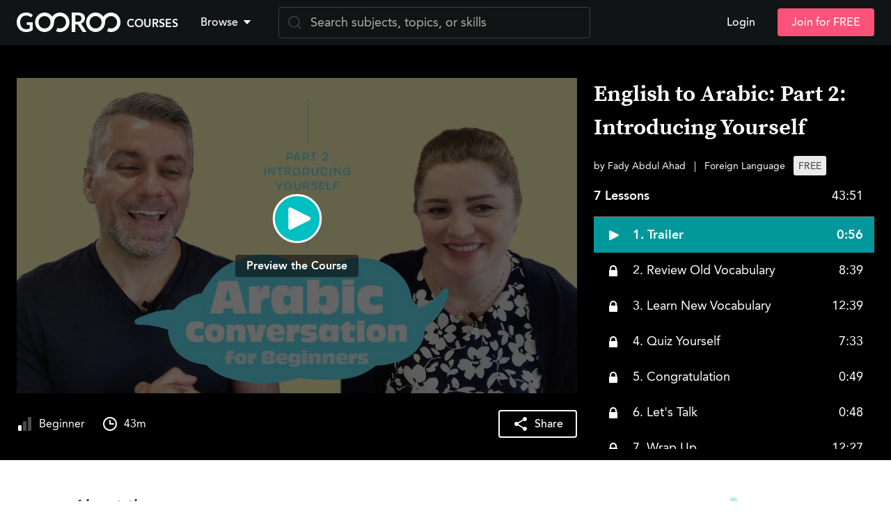

--- FILE ---
content_type: text/html; charset=utf-8
request_url: https://courses.gooroo.com/courses/english-to-arabic-part-2-introducing-yourself/403
body_size: 20176
content:
<!doctype html>
<html data-n-head-ssr lang="en" data-n-head="%7B%22lang%22:%7B%22ssr%22:%22en%22%7D%7D">
  <head >
    <title>English to Arabic: Part 2: Introducing Yourself | Gooroo Courses</title><meta data-n-head="ssr" charset="utf-8"><meta data-n-head="ssr" name="viewport" content="width=device-width, initial-scale=1, maximum-scale=5"><meta data-n-head="ssr" data-hid="description" name="description" content="From English to Arabic we will be reviewing the Arabic vocabulary from part #1. We will also learn some new vocabulary you can use when introducing yourself.  Finally, there will be time for some prac"><meta data-n-head="ssr" data-hid="og:title" property="og:title" content="English to Arabic: Part 2: Introducing Yourself"><meta data-n-head="ssr" data-hid="og:description" property="og:description" content="From English to Arabic we will be reviewing the Arabic vocabulary from part #1. We will also learn some new vocabulary you can use when introducing yourself.  Finally, there will be time for some prac"><meta data-n-head="ssr" data-hid="og:image" property="og:image" content="https://d1d0scc270yg8e.cloudfront.net/courses/P2ZiWnkLm_E/medium.jpg"><meta data-n-head="ssr" data-hid="twitter:card" name="twitter:card" content="summary_large_image"><meta data-n-head="ssr" data-hid="twitter:site" name="twitter:site" content="@gooroo_official"><link data-n-head="ssr" rel="apple-touch-icon" sizes="180x180" href="/apple-touch-icon.png"><link data-n-head="ssr" rel="mask-icon" href="/favicon/safari-pinned-tab.svg" color="#00bfc2"><link data-n-head="ssr" rel="icon" type="image/png" sizes="16x16" href="/favicon/favicon-16x16.png"><link data-n-head="ssr" rel="icon" type="image/png" sizes="32x32" href="/favicon/favicon-32x32.png"><link data-n-head="ssr" data-hid="canonical" name="canonical" content="https://courses.gooroo.com/courses/english-to-arabic-part-2-introducing-yourself/403"><script data-n-head="ssr" data-hid="gtm-script">if(!window._gtm_init){window._gtm_init=1;(function(w,n,d,m,e,p){w[d]=(w[d]==1||n[d]=='yes'||n[d]==1||n[m]==1||(w[e]&&w[e][p]&&w[e][p]()))?1:0})(window,navigator,'doNotTrack','msDoNotTrack','external','msTrackingProtectionEnabled');(function(w,d,s,l,x,y){w[x]={};w._gtm_inject=function(i){if(w.doNotTrack||w[x][i])return;w[x][i]=1;w[l]=w[l]||[];w[l].push({'gtm.start':new Date().getTime(),event:'gtm.js'});var f=d.getElementsByTagName(s)[0],j=d.createElement(s);j.async=true;j.src='https://www.googletagmanager.com/gtm.js?id='+i;f.parentNode.insertBefore(j,f);};w[y]('GTM-WSN7VMZ')})(window,document,'script','dataLayer','_gtm_ids','_gtm_inject')}</script><link rel="preload" href="/_nuxt/8b53355.js" as="script"><link rel="preload" href="/_nuxt/8630700.js" as="script"><link rel="preload" href="/_nuxt/css/260dae2.css" as="style"><link rel="preload" href="/_nuxt/0e90266.js" as="script"><link rel="preload" href="/_nuxt/css/4b59cfc.css" as="style"><link rel="preload" href="/_nuxt/302c2ed.js" as="script"><link rel="preload" href="/_nuxt/css/4abbfc9.css" as="style"><link rel="preload" href="/_nuxt/fce0045.js" as="script"><link rel="preload" href="/_nuxt/6ea5a83.js" as="script"><link rel="preload" href="/_nuxt/4ed864e.js" as="script"><link rel="preload" href="/_nuxt/b12bedb.js" as="script"><link rel="preload" href="/_nuxt/css/cb6e85c.css" as="style"><link rel="preload" href="/_nuxt/30afee0.js" as="script"><link rel="stylesheet" href="/_nuxt/css/260dae2.css"><link rel="stylesheet" href="/_nuxt/css/4b59cfc.css"><link rel="stylesheet" href="/_nuxt/css/4abbfc9.css"><link rel="stylesheet" href="/_nuxt/css/cb6e85c.css">
  </head>
  <body >
    <noscript data-n-head="ssr" data-hid="gtm-noscript" data-pbody="true"><iframe src="https://www.googletagmanager.com/ns.html?id=GTM-WSN7VMZ&" height="0" width="0" style="display:none;visibility:hidden" title="gtm"></iframe></noscript><div data-server-rendered="true" id="__nuxt"><!----><div id="__layout"><div><a href="#main-content" class="skip-to-main-content-link">
  Skip to main content
</a> <div><div role="banner" class="marketing-page-banner is-primary-ultra-light has-text-centered mt-7 pt-1" style="display:none;"><p class="mx-4"><svg version="1.1" width="20" height="20" viewBox="0 0 24 24" class="goo-icon goo-icon-gift" aria-hidden="true" class="goo-icon goo-icon-gift"><path d="M5.497 7C5.169 6.463 5 5.803 5 5c0-1.583 1.19-3 3-3 1.812 0 3.273 1.214 4 3.114C12.727 3.214 14.188 2 16 2c1.81 0 3 1.417 3 3 0 .803-.169 1.463-.497 2H20a2 2 0 0 1 2 2v2a2 2 0 0 1-2 2v7a2 2 0 0 1-2 2H6a2 2 0 0 1-2-2v-7a2 2 0 0 1-2-2V9a2 2 0 0 1 2-2h1.497zM11 9H4v2h7V9zm2 2h7V9h-7v2zm-2 9v-7H6v7h5zm2 0h5v-7h-5v7zM8 4c-.62 0-1 .452-1 1 0 1.253 1.017 1.85 3.43 1.974C10.16 5.112 9.161 4 8 4zm7.93 0c-1.163 0-2.162 1.112-2.43 2.974 2.412-.125 3.43-.72 3.43-1.974 0-.548-.38-1-1-1z" fill-rule="evenodd"/></svg> <span class="hide-small-only">Don’t let after school be an afterthought! </span>
    Join Gooroo Clubs now and get one month free -- exclusively for our Whale Guardians. CODE:
    <span class="has-text-bold">JOINTHECLUB</span> <button class="marketing-page-banner__close-icon"><svg version="1.1" width="16" height="16" viewBox="0 0 24 24" class="goo-icon goo-icon-close" aria-hidden="true" class="is-black goo-icon goo-icon-close"><path d="m14.192 12.071 6.01 6.01a1.5 1.5 0 0 1-2.12 2.122l-6.01-6.01-6.011 6.01a1.5 1.5 0 0 1-2.122-2.122l6.01-6.01-6.01-6.01a1.5 1.5 0 1 1 2.122-2.122l6.01 6.01 6.01-6.01a1.5 1.5 0 1 1 2.122 2.122l-6.01 6.01z"/></svg></button></p></div> <header class="goo-header header is-dark"><div class="goo-header-nav"><nav class="goo-header-logo"><a href="/" class="goo-logo is-desktop"><svg version="1.1" width="150" height="27.197802197802197" viewBox="0 0 182 33" class="goo-icon goo-icon-logo" aria-hidden="true" class="icon goo-icon goo-icon-logo"><g fill-rule="evenodd"><path d="M127 16.5c0-5.8 4.7-10.5 10.5-10.5S148 10.7 148 16.5 143.3 27 137.5 27 127 22.3 127 16.5zm-6 0c0 9.113 7.387 16.5 16.5 16.5S154 25.613 154 16.5 146.613 0 137.5 0 121 7.387 121 16.5zM19.845 27.854a14.429 14.429 0 0 0 2.814-1.017v-5.872h-3.963c-.38 0-.678-.108-.897-.324a1.069 1.069 0 0 1-.329-.792v-3.393H28v13.06a17.28 17.28 0 0 1-2.506 1.552c-.869.44-1.795.801-2.78 1.082-.986.285-2.04.495-3.164.638a29.33 29.33 0 0 1-3.634.212c-2.306 0-4.43-.41-6.37-1.229-1.942-.819-3.62-1.956-5.035-3.416-1.417-1.458-2.522-3.2-3.317-5.225C.397 21.107 0 18.896 0 16.5c0-2.425.388-4.651 1.162-6.676C1.934 7.8 3.033 6.058 4.456 4.6 5.88 3.14 7.604 2.01 9.632 1.206 11.662.402 13.938 0 16.464 0c2.583 0 4.818.39 6.71 1.172 1.889.783 3.491 1.798 4.805 3.048l-1.708 2.724c-.337.55-.78.826-1.335.826-.35 0-.708-.118-1.074-.357a81.034 81.034 0 0 0-1.434-.848 9.665 9.665 0 0 0-1.62-.737 12.9 12.9 0 0 0-1.992-.513c-.737-.134-1.586-.201-2.55-.201-1.562 0-2.973.268-4.236.804a8.953 8.953 0 0 0-3.23 2.3c-.889.996-1.574 2.194-2.057 3.593-.48 1.4-.723 2.962-.723 4.689 0 1.861.257 3.517.766 4.968.512 1.452 1.226 2.676 2.146 3.673a9.243 9.243 0 0 0 3.284 2.288c1.27.53 2.657.792 4.16.792 1.328 0 2.485-.122 3.469-.367zm82.35-7.748V33H96V0h10.156c2.272 0 4.22.231 5.838.694 1.62.465 2.948 1.116 3.984 1.953 1.037.836 1.796 1.837 2.28 3 .483 1.164.725 2.446.725 3.847a9.88 9.88 0 0 1-.495 3.148 9.07 9.07 0 0 1-1.427 2.693 9.613 9.613 0 0 1-2.303 2.122c-.913.61-1.954 1.096-3.12 1.462.782.44 1.458 1.072 2.025 1.894L122 33h-5.573c-.537 0-.993-.107-1.369-.32a2.77 2.77 0 0 1-.957-.913l-7-10.567c-.262-.395-.55-.677-.865-.843-.313-.167-.779-.251-1.391-.251h-2.65zm0-4.405h3.87c1.166 0 2.184-.145 3.051-.434.867-.29 1.581-.688 2.141-1.2a4.796 4.796 0 0 0 1.255-1.812c.277-.7.415-1.468.415-2.305 0-1.674-.557-2.959-1.67-3.857-1.114-.899-2.812-1.347-5.1-1.347h-3.962v10.955zM38 16.5C38 10.7 42.7 6 48.5 6S59 10.7 59 16.5 54.3 27 48.5 27 38 22.3 38 16.5zm-6 0C32 25.613 39.387 33 48.5 33S65 25.613 65 16.5 57.613 0 48.5 0 32 7.387 32 16.5z"/><path d="M68.349 31.374a16.44 16.44 0 0 0 2.66-5.38A10.46 10.46 0 0 0 75.5 27C81.3 27 86 22.3 86 16.5S81.3 6 75.5 6C69.701 6 65 10.7 65 16.5h-6C59 7.387 66.387 0 75.5 0S92 7.387 92 16.5 84.613 33 75.5 33c-2.562 0-4.988-.584-7.151-1.626zm89 0a16.44 16.44 0 0 0 2.66-5.38A10.46 10.46 0 0 0 164.5 27c5.8 0 10.5-4.7 10.5-10.5S170.3 6 164.5 6c-5.799 0-10.5 4.7-10.5 10.5h-6C148 7.387 155.387 0 164.5 0S181 7.387 181 16.5 173.613 33 164.5 33c-2.562 0-4.988-.584-7.151-1.626z"/></g></svg> <div class="goo-header-title"><span class="has-text-bold">COURSES</span></div></a> <!----> <button type="button" class="hide-large-up goo-header-nav-toggle icon-button is-mobile goo-logo"><svg version="1.1" width="40" height="40" viewBox="0 0 40 40" class="goo-icon goo-icon-logo-stamp" aria-hidden="true" class="icon goo-icon goo-icon-logo-stamp"><path d="M33.7 11.302C30.823 6.776 25.762 3.774 20 3.774c-5.774 0-10.844 3.016-13.72 7.559a10.588 10.588 0 0 1 5.036-1.265 10.58 10.58 0 0 1 8.703 4.535 10.577 10.577 0 0 1 8.702-4.535c1.801 0 3.496.447 4.98 1.234zM32.54 30.3a10.62 10.62 0 0 1-3.818.705c-1.696 0-3.3-.397-4.72-1.102.9-.802 1.539-1.945 1.755-3.252a6.857 6.857 0 0 0 2.965.668c3.78 0 6.844-3.036 6.844-6.782 0-3.747-3.064-6.783-6.844-6.783-3.78 0-6.843 3.036-6.843 6.783 0 5.78-4.729 10.468-10.562 10.468-1.367 0-2.673-.258-3.872-.726A16.194 16.194 0 0 0 20 36.226c5.05 0 9.563-2.307 12.539-5.926zm-21.223-2.98c3.78 0 6.844-3.037 6.844-6.783 0-3.746-3.064-6.784-6.844-6.784-3.78 0-6.843 3.038-6.843 6.784s3.064 6.782 6.843 6.782zM20 40C8.954 40 0 31.046 0 20S8.954 0 20 0s20 8.954 20 20-8.954 20-20 20z" fill-rule="evenodd"/></svg> <svg version="1.1" width="24" height="24" viewBox="0 0 24 24" class="goo-icon goo-icon-chevron-down" aria-hidden="true" class="goo-header-nav-toggle-chevron icon goo-icon goo-icon-chevron-down"><path d="m7.707 8.256 4.256 4.257 4.257-4.257a1 1 0 0 1 1.414 1.414l-5.67 5.671-5.671-5.67a1 1 0 0 1 1.414-1.415z"/></svg> <span class="is-sr-only">Open Navigation</span> <!----></button></nav> <div class="goo-header-main"><nav class="goo-header-left"><div class="goo-dropdown goo-header-item is-dropdown hide-medium-down header__explore-dropdown"><div role="button" aria-haspopup="true" class="goo-dropdown-toggle"><a href="#" class="goo-header-link">
        Browse <svg version="1.1" width="18" height="18" viewBox="0 0 24 24" class="goo-icon goo-icon-triangle-down" aria-hidden="true" class="goo-icon goo-icon-triangle-down"><path d="M12 16 5 8h14z" fill-rule="evenodd"/></svg></a></div> <div aria-hidden="true" class="goo-dropdown-menu" style="display:none;"><div class="goo-dropdown-content"> <div class="explore-menu goo-box"><div class="goo-columns"><div class="explore-menu__group goo-column"><p class="explore-menu__heading heading-4">
        Academics
      </p> <ul class="explore-menu__list"><li class="explore-menu__list-item"><a href="/courses?ct=9d545cb6">
            Academic Consulting/Coaching
          </a></li><li class="explore-menu__list-item"><a href="/courses?ct=d5bf7c75">
            English and Writing
          </a></li><li class="explore-menu__list-item"><a href="/courses?ct=109e0801">
            Foreign Language
          </a></li><li class="explore-menu__list-item"><a href="/courses?ct=67813512">
            Humanities
          </a></li><li class="explore-menu__list-item"><a href="/courses?ct=b403a05f">
            Math
          </a></li><li class="explore-menu__list-item"><a href="/courses?ct=8944689c">
            Science
          </a></li><li class="explore-menu__list-item"><a href="/courses?ct=56fddd86">
            Test Prep
          </a></li></ul></div><div class="explore-menu__group goo-column"><p class="explore-menu__heading heading-4">
        Personal Development
      </p> <ul class="explore-menu__list"><li class="explore-menu__list-item"><a href="/courses?ct=f7af57a7">
            Business
          </a></li><li class="explore-menu__list-item"><a href="/courses?ct=26261004">
            Careers
          </a></li><li class="explore-menu__list-item"><a href="/courses?ct=7395201e">
            Computer Programming
          </a></li><li class="explore-menu__list-item"><a href="/courses?ct=8b09e808">
            Computer Software
          </a></li><li class="explore-menu__list-item"><a href="/courses?ct=2645d06b">
            Gooroo Aspire
          </a></li></ul></div><div class="explore-menu__group goo-column"><p class="explore-menu__heading heading-4">
        Lifestyle
      </p> <ul class="explore-menu__list"><li class="explore-menu__list-item"><a href="/courses?ct=01ec2dfc">
            Arts
          </a></li><li class="explore-menu__list-item"><a href="/courses?ct=d0e49abb">
            Cooking
          </a></li><li class="explore-menu__list-item"><a href="/courses?ct=169b2f25">
            Fitness and Wellness
          </a></li><li class="explore-menu__list-item"><a href="/courses?ct=f00f9291">
            Fun
          </a></li><li class="explore-menu__list-item"><a href="/courses?ct=e00aced5">
            Life Skills
          </a></li><li class="explore-menu__list-item"><a href="/courses?ct=93aac2ae">
            Music
          </a></li><li class="explore-menu__list-item"><a href="/courses?ct=52c5d14e">
            Religion
          </a></li></ul></div> <div class="explore-menu__group goo-column"><p class="explore-menu__heading heading-4">
        Clubs
      </p> <ul class="explore-menu__list"><li class="explore-menu__list-item"><a href="/clubs/after-school-in-asl">
            After School in ASL  Club
          </a></li><li class="explore-menu__list-item"><a href="/clubs/after-school-with-roo">
            After School with Roo Club
          </a></li><li class="explore-menu__list-item"><a href="/clubs/all-about-abracadabra">
            All About Abracadabra Club
          </a></li><li class="explore-menu__list-item"><a href="/clubs/eco">
            Eco Club
          </a></li><li class="explore-menu__list-item"><a href="/clubs/esl-creators">
            ESL Creators  Club
          </a></li><li class="explore-menu__list-item"><a href="/clubs/music">
            Music 101 Club
          </a></li><li class="explore-menu__list-item"><a href="/clubs/maker">
            STEM Maker Club
          </a></li></ul> <a href="/courses" class="explore-menu__block-link nuxt-link-active"><span>Explore All Courses</span> <svg version="1.1" width="24" height="24" viewBox="0 0 24 24" class="goo-icon goo-icon-chevron-right" aria-hidden="true" class="is-gray-extra-dark' goo-icon goo-icon-chevron-right"><path d="m14.513 11.963-4.257-4.256a1 1 0 1 1 1.414-1.414l5.671 5.67-5.67 5.67a1 1 0 1 1-1.415-1.413l4.257-4.257z"/></svg></a></div></div></div></div></div></div> <div class="header-search-box goo-header-item hide-large-down"><form action="/courses" role="search"><div class="goo-search"><div class="goo-control has-icons-left has-icons-right"><input type="text" autocomplete="off" name="terms" placeholder="Search subjects, topics, or skills" class="goo-input course-search-autocomplete"> <span class="icon is-left"><svg version="1.1" width="24" height="24" viewBox="0 0 24 24" class="goo-icon goo-icon-spyglass" aria-hidden="true" class="is-gray-extra-dark goo-icon goo-icon-spyglass"><path d="M16.53 17.59a8.25 8.25 0 1 1 1.06-1.06l4.19 4.19a.75.75 0 0 1-1.06 1.06l-4.19-4.19zm-5.28.41a6.75 6.75 0 1 0 0-13.5 6.75 6.75 0 0 0 0 13.5z"/></svg></span> <!----> <!----></div></div></form></div></nav>  <nav class="goo-header-right"><a href="https://account.gooroo.com/login?product=courses&amp;next=https%3A%2F%2Fcourses.gooroo.com%2Fcourses%2Fenglish-to-arabic-part-2-introducing-yourself%2F403" class="goo-header-item goo-header-link hide-medium-down">Login</a> <div class="goo-header-item"><a href="https://account.gooroo.com/signup?product=courses&amp;next=https%3A%2F%2Fcourses.gooroo.com%2Fcourses%2Fenglish-to-arabic-part-2-introducing-yourself%2F403" class="goo-button is-secondary is-small">Join for FREE</a></div></nav> </div> <!----></div> </header> <script type="application/ld+json">{"@context":"http://schema.org/","@type":"Course","@id":"https://courses.gooroo.com/courses/english-to-arabic-part-2-introducing-yourself/403","name":"English to Arabic: Part 2: Introducing Yourself","description":"From English to Arabic we will be reviewing the Arabic vocabulary from part #1. We will also learn some new vocabulary you can use when introducing yourself.  Finally, there will be time for some practice and a quiz! I promise you when you finish this course you will be able to use even more greetings in conversations. ","image":"https://d1d0scc270yg8e.cloudfront.net/courses/P2ZiWnkLm_E/medium.jpg","provider":{"@type":"Organization","name":"Gooroo","sameAs":"https://www.gooroo.com","logo":"https://www.gooroo.com/images/logo/square-logo.png"},"author":{"@type":"Person","name":"Fady Abdul Ahad"}}</script> <main><div id="main-content"></div> <section aria-label="Course" class="course-player pt-14 pb-2"><div class="course-player__grid"><div class="course-player__main"><div class="video-player"><div class="video-player-placeholder"><div class="video-player-placeholder__background"><img src="https://d1d0scc270yg8e.cloudfront.net/courses/P2ZiWnkLm_E/medium.jpg" width="960" height="540" alt></div> <div role="button" tabindex="0" aria-label="Preview the Course" class="video-player-placeholder__content"><svg width="96" viewBox="0 0 96 96" class="video-player-placeholder__play-icon"><g transform="translate(1,1)" fill="none"><path d="M2,47 C2,71.8528591 22.1471409,92 46.997412,92.0000017 C71.8388642,91.9678569 91.9678569,71.8388642 92,47 C92,22.1471409 71.8528591,2 47,2 C22.1471409,2 2,22.1471409 2,47 Z" stroke="#FFFFFF" stroke-width="4" fill="#00BFC2"></path> <path d="M33.4698127,68.3636364 C31.5042943,68.3636364 29.9090909,66.7684848 29.9090909,64.8030303 L29.9090909,29.1969697 C29.9090909,27.2315152 31.5042943,25.6363636 33.4698127,25.6363636 C34.0252853,25.6363636 34.566515,25.7645455 35.0650161,26.0137879 L70.672234,43.8168182 C72.4312305,44.6927273 73.1362534,46.8290909 72.2603159,48.5951515 C71.9113651,49.2787879 71.3558926,49.8413636 70.672234,50.1831818 L35.0650161,67.9862121 C34.566515,68.2283333 34.0252853,68.3636364 33.4698127,68.3636364 L33.4698127,68.3636364 Z" fill="#FFFFFF"></path></g></svg> <span class="video-player-placeholder__message hide-medium-down">
      Preview the Course
    </span></div></div></div> <div class="course-player-details hide-medium-down"><div class="flex-row flex-justify-between"><div class="course-player-details__stats flex-row"><div class="flex-row flex-items-center mr-3"><svg version="1.1" width="24" height="24" viewBox="0 0 24 24" class="goo-icon goo-icon-skill-level-beginner" aria-hidden="true" class="mr-1 goo-icon goo-icon-skill-level-beginner"><g fill-rule="evenodd"><rect x="2" y="14" width="5" height="8" rx="1"/><rect opacity=".3" x="9" y="8" width="5" height="14" rx="1"/><rect opacity=".3" x="16" y="2" width="5" height="20" rx="1"/></g></svg> <span>Beginner</span></div> <div class="flex-row flex-items-center"><svg version="1.1" width="24" height="24" viewBox="0 0 24 24" class="goo-icon goo-icon-clock" aria-hidden="true" class="mr-1 goo-icon goo-icon-clock"><path d="M12 2c5.523 0 10 4.477 10 10s-4.477 10-10 10S2 17.523 2 12 6.477 2 12 2zm0 2a8 8 0 1 0 0 16 8 8 0 0 0 0-16zm0 2.208a1 1 0 0 1 .993.884l.007.116V11h4a1 1 0 0 1 .993.883L18 12a1 1 0 0 1-1 1h-5a1 1 0 0 1-.995-1.104L11 11.792V7.208a1 1 0 0 1 1-1z"/></svg> <span>43m</span></div></div> <div class="course-player-share"><div class="goo-dropdown is-right"><div role="button" aria-haspopup="true" class="goo-dropdown-toggle"><button class="goo-button is-small is-transparent"><svg version="1.1" width="24" height="24" viewBox="0 0 24 24" class="goo-icon goo-icon-share" aria-hidden="true" class="mr-1 goo-icon goo-icon-share"><path d="M18 16.08c-.76 0-1.44.3-1.96.77L8.91 12.7c.05-.23.09-.46.09-.7 0-.24-.04-.47-.09-.7l7.05-4.11c.54.5 1.25.81 2.04.81 1.66 0 3-1.34 3-3s-1.34-3-3-3-3 1.34-3 3c0 .24.04.47.09.7L8.04 9.81C7.5 9.31 6.79 9 6 9c-1.66 0-3 1.34-3 3s1.34 3 3 3c.79 0 1.5-.31 2.04-.81l7.12 4.16c-.05.21-.08.43-.08.65 0 1.61 1.31 2.92 2.92 2.92 1.61 0 2.92-1.31 2.92-2.92 0-1.61-1.31-2.92-2.92-2.92z"/></svg> <span>Share</span></button></div> <div aria-hidden="true" class="goo-dropdown-menu" style="display:none;"><div class="goo-dropdown-content"> <div class="share-dialog is-dark-text-color"><div class="share-dialog-view"><header class="has-text-centered"><h3 slot="heading" class="heading-3">
            Share This Course
          </h3></header> <p class="body-1">
          Invite your friends to join our Gooroo community and get free access to Gooroo Courses Beta.
        </p> <ul class="share-dialog-links"><li class="share-dialog-link"><a href="https://www.facebook.com/sharer/sharer.php?u=https%3A%2F%2Fcourses.gooroo.com%2Fcourses%2Fenglish-to-arabic-part-2-introducing-yourself%2F403"><svg version="1.1" width="48" height="48" viewBox="0 0 24 24" class="goo-icon goo-icon-facebook" aria-hidden="true" class="goo-icon goo-icon-facebook"><path d="M22.676 0H1.324C.593 0 0 .593 0 1.324v21.352C0 23.408.593 24 1.324 24h11.494v-9.294H9.689v-3.621h3.129V8.41c0-3.099 1.894-4.785 4.659-4.785 1.325 0 2.464.097 2.796.141v3.24h-1.921c-1.5 0-1.792.721-1.792 1.771v2.311h3.584l-.465 3.63H16.56V24h6.115c.733 0 1.325-.592 1.325-1.324V1.324C24 .593 23.408 0 22.676 0"/></svg> <span class="is-sr-only">Facebook</span></a></li> <li class="share-dialog-link"><a href="https://twitter.com/intent/tweet?text=English+to+Arabic%3A+Part+2%3A+Introducing+Yourself&amp;url=https%3A%2F%2Fcourses.gooroo.com%2Fcourses%2Fenglish-to-arabic-part-2-introducing-yourself%2F403" class="share-dialog-link-icon twitter-icon"><svg version="1.1" width="32" height="26.482758620689655" viewBox="0 0 29 24" class="goo-icon goo-icon-twitter" aria-hidden="true" class="is-white goo-icon goo-icon-twitter"><path d="M28.745 3.083a12 12 0 0 1-3.39.93A5.95 5.95 0 0 0 27.95.745a12.196 12.196 0 0 1-3.752 1.421 5.904 5.904 0 0 0-10.213 4.03c0 .468.054.918.152 1.348C9.23 7.313 4.88 4.956 1.968 1.394a5.786 5.786 0 0 0-.8 2.97 5.905 5.905 0 0 0 2.626 4.914 5.885 5.885 0 0 1-2.673-.739v.073a5.908 5.908 0 0 0 4.735 5.793 5.995 5.995 0 0 1-2.654.102 5.924 5.924 0 0 0 5.524 4.1 11.842 11.842 0 0 1-7.322 2.526c-.468 0-.935-.027-1.404-.08a16.794 16.794 0 0 0 9.068 2.65c10.865 0 16.8-8.995 16.8-16.783 0-.25 0-.504-.019-.756a11.923 11.923 0 0 0 2.952-3.057l-.056-.024z"/></svg> <span class="is-sr-only">Twitter</span></a></li> <li class="share-dialog-link"><a href="#" class="share-dialog-link-icon link-icon"><svg version="1.1" width="32" height="32" viewBox="0 0 24 24" class="goo-icon goo-icon-link" aria-hidden="true" class="is-white goo-icon goo-icon-link"><path d="M5.845 13.59a1.08 1.08 0 0 0 0-1.524 1.072 1.072 0 0 0-1.519 0l-.76.764c-2.088 2.088-2.088 5.513 0 7.601 2.089 2.092 5.51 2.092 7.604 0l3.398-3.4c2.093-2.09 2.093-5.511 0-7.603a1.072 1.072 0 0 0-1.518 0c-.42.42-.42 1.103 0 1.523a3.23 3.23 0 0 1 0 4.559l-3.404 3.4a3.237 3.237 0 0 1-4.561 0 3.234 3.234 0 0 1 0-4.561l.76-.76zm12.306-3.18c-.42.42-.42 1.099 0 1.519.42.42 1.103.42 1.523 0l.759-.759c2.09-2.088 2.09-5.513 0-7.601-2.089-2.092-5.514-2.092-7.602 0l-3.403 3.4c-2.089 2.086-2.089 5.511.003 7.6a1.074 1.074 0 0 0 1.518-1.52 3.234 3.234 0 0 1 0-4.562l3.4-3.4a3.238 3.238 0 0 1 4.565 0 3.232 3.232 0 0 1 0 4.56l-.763.763z" fill-rule="evenodd"/></svg> <span class="is-sr-only">Share Link</span></a></li></ul> <div class="goo-input-group"><label for="share_emails" class="is-sr-only">Emails</label> <textarea id="share_emails" placeholder="Email Addresses" class="goo-input is-small"></textarea></div> <div class="goo-button-group is-centered"><button class="goo-button is-primary">
          Send
        </button></div></div> <!----></div></div></div></div></div></div></div></div> <div class="course-player__sidebar"><div class="course-player__sidebar-wrapper"><div class="course-player__sidebar-top"><!----> <h1 class="heading-2 mb-2">
            English to Arabic: Part 2: Introducing Yourself
          </h1> <p class="body-3 mb-2">
            by Fady Abdul Ahad
            <span class="mx-1">|</span>
            Foreign Language

            <span class="goo-tag is-small is-gray-medium m-0 mx-1">
              FREE
            </span></p> <img src="/_nuxt/img/itza-gooroo-logo.98f229f.png" alt="Itza icon" class="course-player__itza-logo" style="display:none;"></div> <!----> <div class="course-player-lessons flex-column"><div class="flex-row flex-justify-between body-1 mb-2 pr-2"><span class="has-text-bold">7 Lessons</span> <span>43:51</span></div> <ol class="course-player-lessons__list"><li><div role="button" tabindex="0" aria-label="Lesson 1: Trailer" class="course-player-lesson body-1 is-active"><span class="course-player-lesson__icon"><img src="[data-uri]" width="24" height="24" alt></span> <span class="course-player-lesson__title ">1. Trailer</span> <span class="course-player-lesson__duration">
    0:56
  </span></div></li><li><div role="button" tabindex="0" aria-label="Lesson 2: Review Old Vocabulary" class="course-player-lesson body-1"><span class="course-player-lesson__icon"><img src="[data-uri]" width="24" height="24" alt></span> <span class="course-player-lesson__title ">2. Review Old Vocabulary</span> <span class="course-player-lesson__duration">
    8:39
  </span></div></li><li><div role="button" tabindex="0" aria-label="Lesson 3: Learn New Vocabulary" class="course-player-lesson body-1"><span class="course-player-lesson__icon"><img src="[data-uri]" width="24" height="24" alt></span> <span class="course-player-lesson__title ">3. Learn New Vocabulary</span> <span class="course-player-lesson__duration">
    12:39
  </span></div></li><li><div role="button" tabindex="0" aria-label="Lesson 4: Quiz Yourself" class="course-player-lesson body-1"><span class="course-player-lesson__icon"><img src="[data-uri]" width="24" height="24" alt></span> <span class="course-player-lesson__title ">4. Quiz Yourself</span> <span class="course-player-lesson__duration">
    7:33
  </span></div></li><li><div role="button" tabindex="0" aria-label="Lesson 5: Congratulation" class="course-player-lesson body-1"><span class="course-player-lesson__icon"><img src="[data-uri]" width="24" height="24" alt></span> <span class="course-player-lesson__title ">5. Congratulation</span> <span class="course-player-lesson__duration">
    0:49
  </span></div></li><li><div role="button" tabindex="0" aria-label="Lesson 6: Let's Talk" class="course-player-lesson body-1"><span class="course-player-lesson__icon"><img src="[data-uri]" width="24" height="24" alt></span> <span class="course-player-lesson__title ">6. Let's Talk</span> <span class="course-player-lesson__duration">
    0:48
  </span></div></li><li><div role="button" tabindex="0" aria-label="Lesson 7: Wrap Up" class="course-player-lesson body-1"><span class="course-player-lesson__icon"><img src="[data-uri]" width="24" height="24" alt></span> <span class="course-player-lesson__title ">7. Wrap Up</span> <span class="course-player-lesson__duration">
    12:27
  </span></div></li></ol></div> <div class="hide-medium-up"><div class="goo-button-group is-left is-marginless"><button slot="toggle" class="goo-button is-small is-transparent"><svg version="1.1" width="24" height="24" viewBox="0 0 24 24" class="goo-icon goo-icon-share" aria-hidden="true" class="icon goo-icon goo-icon-share"><path d="M18 16.08c-.76 0-1.44.3-1.96.77L8.91 12.7c.05-.23.09-.46.09-.7 0-.24-.04-.47-.09-.7l7.05-4.11c.54.5 1.25.81 2.04.81 1.66 0 3-1.34 3-3s-1.34-3-3-3-3 1.34-3 3c0 .24.04.47.09.7L8.04 9.81C7.5 9.31 6.79 9 6 9c-1.66 0-3 1.34-3 3s1.34 3 3 3c.79 0 1.5-.31 2.04-.81l7.12 4.16c-.05.21-.08.43-.08.65 0 1.61 1.31 2.92 2.92 2.92 1.61 0 2.92-1.31 2.92-2.92 0-1.61-1.31-2.92-2.92-2.92z"/></svg> <span>Share</span></button></div> <div class="goo-modal"><div class="goo-dialog"><button type="button" aria-label="close" class="goo-close-button"><svg version="1.1" width="22" height="22" viewBox="0 0 24 24" class="goo-icon goo-icon-close" aria-hidden="true" class="goo-icon goo-icon-close"><path d="m14.192 12.071 6.01 6.01a1.5 1.5 0 0 1-2.12 2.122l-6.01-6.01-6.011 6.01a1.5 1.5 0 0 1-2.122-2.122l6.01-6.01-6.01-6.01a1.5 1.5 0 1 1 2.122-2.122l6.01 6.01 6.01-6.01a1.5 1.5 0 1 1 2.122 2.122l-6.01 6.01z"/></svg></button> <div class="share-dialog is-dark-text-color"><div class="share-dialog-view"><header class="has-text-centered"><h3 slot="heading" class="heading-3">
            Share This Course
          </h3></header> <p class="body-1">
          Invite your friends to join our Gooroo community and get free access to Gooroo Courses Beta.
        </p> <ul class="share-dialog-links"><li class="share-dialog-link"><a href="https://www.facebook.com/sharer/sharer.php?u=https%3A%2F%2Fcourses.gooroo.com%2Fcourses%2Fenglish-to-arabic-part-2-introducing-yourself%2F403"><svg version="1.1" width="48" height="48" viewBox="0 0 24 24" class="goo-icon goo-icon-facebook" aria-hidden="true" class="goo-icon goo-icon-facebook"><path d="M22.676 0H1.324C.593 0 0 .593 0 1.324v21.352C0 23.408.593 24 1.324 24h11.494v-9.294H9.689v-3.621h3.129V8.41c0-3.099 1.894-4.785 4.659-4.785 1.325 0 2.464.097 2.796.141v3.24h-1.921c-1.5 0-1.792.721-1.792 1.771v2.311h3.584l-.465 3.63H16.56V24h6.115c.733 0 1.325-.592 1.325-1.324V1.324C24 .593 23.408 0 22.676 0"/></svg> <span class="is-sr-only">Facebook</span></a></li> <li class="share-dialog-link"><a href="https://twitter.com/intent/tweet?text=English+to+Arabic%3A+Part+2%3A+Introducing+Yourself&amp;url=https%3A%2F%2Fcourses.gooroo.com%2Fcourses%2Fenglish-to-arabic-part-2-introducing-yourself%2F403" class="share-dialog-link-icon twitter-icon"><svg version="1.1" width="32" height="26.482758620689655" viewBox="0 0 29 24" class="goo-icon goo-icon-twitter" aria-hidden="true" class="is-white goo-icon goo-icon-twitter"><path d="M28.745 3.083a12 12 0 0 1-3.39.93A5.95 5.95 0 0 0 27.95.745a12.196 12.196 0 0 1-3.752 1.421 5.904 5.904 0 0 0-10.213 4.03c0 .468.054.918.152 1.348C9.23 7.313 4.88 4.956 1.968 1.394a5.786 5.786 0 0 0-.8 2.97 5.905 5.905 0 0 0 2.626 4.914 5.885 5.885 0 0 1-2.673-.739v.073a5.908 5.908 0 0 0 4.735 5.793 5.995 5.995 0 0 1-2.654.102 5.924 5.924 0 0 0 5.524 4.1 11.842 11.842 0 0 1-7.322 2.526c-.468 0-.935-.027-1.404-.08a16.794 16.794 0 0 0 9.068 2.65c10.865 0 16.8-8.995 16.8-16.783 0-.25 0-.504-.019-.756a11.923 11.923 0 0 0 2.952-3.057l-.056-.024z"/></svg> <span class="is-sr-only">Twitter</span></a></li> <li class="share-dialog-link"><a href="#" class="share-dialog-link-icon link-icon"><svg version="1.1" width="32" height="32" viewBox="0 0 24 24" class="goo-icon goo-icon-link" aria-hidden="true" class="is-white goo-icon goo-icon-link"><path d="M5.845 13.59a1.08 1.08 0 0 0 0-1.524 1.072 1.072 0 0 0-1.519 0l-.76.764c-2.088 2.088-2.088 5.513 0 7.601 2.089 2.092 5.51 2.092 7.604 0l3.398-3.4c2.093-2.09 2.093-5.511 0-7.603a1.072 1.072 0 0 0-1.518 0c-.42.42-.42 1.103 0 1.523a3.23 3.23 0 0 1 0 4.559l-3.404 3.4a3.237 3.237 0 0 1-4.561 0 3.234 3.234 0 0 1 0-4.561l.76-.76zm12.306-3.18c-.42.42-.42 1.099 0 1.519.42.42 1.103.42 1.523 0l.759-.759c2.09-2.088 2.09-5.513 0-7.601-2.089-2.092-5.514-2.092-7.602 0l-3.403 3.4c-2.089 2.086-2.089 5.511.003 7.6a1.074 1.074 0 0 0 1.518-1.52 3.234 3.234 0 0 1 0-4.562l3.4-3.4a3.238 3.238 0 0 1 4.565 0 3.232 3.232 0 0 1 0 4.56l-.763.763z" fill-rule="evenodd"/></svg> <span class="is-sr-only">Share Link</span></a></li></ul> <div class="goo-input-group"><label for="share_emails" class="is-sr-only">Emails</label> <textarea id="share_emails" placeholder="Email Addresses" class="goo-input is-small"></textarea></div> <div class="goo-button-group is-centered"><button class="goo-button is-primary">
          Send
        </button></div></div> <!----></div></div></div></div></div></div></div></section> <section aria-label="Course Details" class="course-details mt-6"><div class="course-details-sidebar"><div class="course-stats"><div class="has-text-centered"><svg version="1.1" width="48" height="48" viewBox="0 0 24 24" class="goo-icon goo-icon-skill-level-beginner" aria-hidden="true" class="mb-1 goo-icon goo-icon-skill-level-beginner is-primary"><g fill-rule="evenodd"><rect x="2" y="14" width="5" height="8" rx="1"/><rect opacity=".3" x="9" y="8" width="5" height="14" rx="1"/><rect opacity=".3" x="16" y="2" width="5" height="20" rx="1"/></g></svg> <p class="has-text-bold is-size-5 m-0">
      Beginner
    </p></div> <div class="has-text-centered"><svg version="1.1" width="48" height="48" viewBox="0 0 24 24" class="goo-icon goo-icon-clock" aria-hidden="true" class="mb-1 goo-icon goo-icon-clock is-primary"><path d="M12 2c5.523 0 10 4.477 10 10s-4.477 10-10 10S2 17.523 2 12 6.477 2 12 2zm0 2a8 8 0 1 0 0 16 8 8 0 0 0 0-16zm0 2.208a1 1 0 0 1 .993.884l.007.116V11h4a1 1 0 0 1 .993.883L18 12a1 1 0 0 1-1 1h-5a1 1 0 0 1-.995-1.104L11 11.792V7.208a1 1 0 0 1 1-1z"/></svg> <p class="has-text-bold is-size-5 m-0">
      43m
    </p></div> <!----> <div class="has-text-centered"><svg version="1.1" width="48" height="48" viewBox="0 0 24 24" class="goo-icon goo-icon-badge-checked" aria-hidden="true" class="mb-1 goo-icon goo-icon-badge-checked is-primary"><path d="M9.92 11.56a1.15 1.15 0 0 0-1.59 0 1.066 1.066 0 0 0 0 1.54l3.068 2.9 5.267-5.134a1.066 1.066 0 0 0 .011-1.541 1.15 1.15 0 0 0-1.59-.011l-3.676 3.614-1.49-1.369zm.96 8.31a1.52 1.52 0 0 1-1.844-.494 2.77 2.77 0 0 0-1.942-1.12 1.52 1.52 0 0 1-1.35-1.35 2.77 2.77 0 0 0-1.12-1.942 1.52 1.52 0 0 1-.494-1.843 2.77 2.77 0 0 0 0-2.242 1.52 1.52 0 0 1 .494-1.843 2.77 2.77 0 0 0 1.12-1.942 1.52 1.52 0 0 1 1.35-1.35 2.77 2.77 0 0 0 1.942-1.12 1.52 1.52 0 0 1 1.843-.494 2.77 2.77 0 0 0 2.242 0 1.52 1.52 0 0 1 1.843.494 2.77 2.77 0 0 0 1.942 1.12 1.52 1.52 0 0 1 1.35 1.35 2.77 2.77 0 0 0 1.12 1.942 1.52 1.52 0 0 1 .494 1.843 2.77 2.77 0 0 0 0 2.242 1.52 1.52 0 0 1-.494 1.843 2.77 2.77 0 0 0-1.12 1.942 1.52 1.52 0 0 1-1.35 1.35 2.77 2.77 0 0 0-1.942 1.12 1.52 1.52 0 0 1-1.843.494 2.77 2.77 0 0 0-2.242 0zm-.14 2.915a2.51 2.51 0 0 1-3.041-.815 3.115 3.115 0 0 0-2.183-1.26 2.51 2.51 0 0 1-2.226-2.226A3.115 3.115 0 0 0 2.03 16.3a2.51 2.51 0 0 1-.815-3.04 3.115 3.115 0 0 0 0-2.521 2.51 2.51 0 0 1 .815-3.041 3.115 3.115 0 0 0 1.26-2.183A2.51 2.51 0 0 1 5.516 3.29 3.115 3.115 0 0 0 7.7 2.03a2.51 2.51 0 0 1 3.04-.815 3.115 3.115 0 0 0 2.521 0 2.51 2.51 0 0 1 3.041.815 3.115 3.115 0 0 0 2.183 1.26 2.51 2.51 0 0 1 2.226 2.226A3.115 3.115 0 0 0 21.97 7.7a2.51 2.51 0 0 1 .815 3.04 3.115 3.115 0 0 0 0 2.521 2.51 2.51 0 0 1-.815 3.041 3.115 3.115 0 0 0-1.26 2.183 2.51 2.51 0 0 1-2.226 2.226 3.115 3.115 0 0 0-2.183 1.26 2.51 2.51 0 0 1-3.04.815 3.115 3.115 0 0 0-2.521 0zm-.423-.912a4.16 4.16 0 0 1 3.366 0 1.482 1.482 0 0 0 1.796-.481 4.16 4.16 0 0 1 2.915-1.683 1.482 1.482 0 0 0 1.315-1.315 4.16 4.16 0 0 1 1.683-2.915 1.482 1.482 0 0 0 .481-1.796 4.16 4.16 0 0 1 0-3.366 1.482 1.482 0 0 0-.481-1.796 4.16 4.16 0 0 1-1.683-2.915 1.482 1.482 0 0 0-1.315-1.315 4.16 4.16 0 0 1-2.915-1.683 1.482 1.482 0 0 0-1.796-.481 4.16 4.16 0 0 1-3.366 0 1.482 1.482 0 0 0-1.796.481 4.16 4.16 0 0 1-2.915 1.683 1.482 1.482 0 0 0-1.315 1.315 4.16 4.16 0 0 1-1.683 2.915 1.482 1.482 0 0 0-.481 1.796 4.16 4.16 0 0 1 0 3.366 1.482 1.482 0 0 0 .481 1.796 4.16 4.16 0 0 1 1.683 2.915c.075.693.622 1.24 1.315 1.315a4.16 4.16 0 0 1 2.915 1.683 1.482 1.482 0 0 0 1.796.481z" fill-rule="evenodd"/></svg> <p class="has-text-bold is-size-5 m-0">
      NGSS Standards
    </p></div> <div class="has-text-centered"><p class="mb-1 is-size-2 is-secondary-font-family is-primary is-primary-text-color">
      FREE
    </p> <p class="has-text-bold is-size-5 m-0">
      Course
    </p></div></div> <hr class="goo-divider my-5 my-lg-6 hide-large-up"></div> <div class="course-details-main"><section class="course-details-overview"><h2 class="heading-3 mb-2">
        About the course
      </h2> <p class="body-1 mb-3">From English to Arabic we will be reviewing the Arabic vocabulary from part #1. We will also learn some new vocabulary you can use when introducing yourself.  Finally, there will be time for some practice and a quiz! I promise you when you finish this course you will be able to use even more greetings in conversations. </p> <!----> <!----> <!----> <!----> <div class="course-details-tags"><p class="heading-4 m-0 mr-1">
          Tags:
        </p> <ul class="goo-tags"><li class="goo-tag is-small is-gray-dark">
            Arabic
          </li><li class="goo-tag is-small is-gray-dark">
            Conversation
          </li><li class="goo-tag is-small is-gray-dark">
            Introductions
          </li><li class="goo-tag is-small is-gray-dark">
            Language
          </li><li class="goo-tag is-small is-gray-dark">
            Vocabulary
          </li></ul></div></section> <hr class="goo-divider my-5 my-lg-6"> <!----> <section class="course-instructor-card"><header><h2 class="heading-3 mb-3">
      Instructor
    </h2></header> <div class="mb-2"><a href="/instructor/350" class="goo-avatar-group is-centered"><div class="goo-avatar is-medium"><img src="https://d1d0scc270yg8e.cloudfront.net/profile-images/oa52Is7KxKQ5IHMJ90LrCw/small.jpg" alt="Fady Abdul Ahad" loading="lazy"></div> <div><p class="heading-4 is-marginless">
          Fady Abdul Ahad
        </p> <p class="goo-tag is-medium is-primary-ultra-light">
          Christian Theological and Arabic Teacher 
        </p></div></a></div> <p class="body-1 mb-2">My name is Fady, a native Arabic speaker and teacher. I have been teaching Christian theology for 17 years and Arabic for 10 years. I currently teach both Modern Standard Arabic and Levantine in an institute in GA and I’d love to help you gain fluency in Arabic!<br><br>I spoke Arabic since birth and I published my Arabic poetry when I was still in my 11th grade. I love the Arabic language because of its beauty and elegance. I started teaching Arabic at the Westminster Institute and currently teaching at Academia Language School.<br><br>My philosophy is that students learn best when what they study is meaningful to them. Don’t worry, you can start wherever you are. </p> <p class="body-1"><a href="/instructor/350" class="cta-link is-primary"><span>
      See full profile
    </span> <svg width="8" height="14" viewBox="0 0 8 14"><g stroke="none" fill-rule="evenodd"><path d="M6.39052429,7 L0.861928813,1.47140452 C0.601579285,1.21105499 0.601579285,0.788945007 0.861928813,0.528595479 C1.12227834,0.268245951 1.54438833,0.268245951 1.80473785,0.528595479 L7.80473785,6.52859548 C8.06508738,6.78894501 8.06508738,7.21105499 7.80473785,7.47140452 L1.80473785,13.4714045 C1.54438833,13.731754 1.12227834,13.731754 0.861928813,13.4714045 C0.601579285,13.211055 0.601579285,12.788945 0.861928813,12.5285955 L6.39052429,7 Z"></path></g></svg></a></p> <!----></section></div></section> <div class="section-divider my-5 my-md-7"><hr class="goo-divider is-marginless"></div> <section aria-label="Related Courses" class="related-courses"><h2 class="related-courses__heading heading-3 mb-1">
      Related Courses
    </h2> <div class="carousel carousel--4-columns"><div class="carousel__content"><button aria-label="Previous page" aria-hidden="true" class="carousel-button goo-button is-prev" style="display:none;"><svg width="24" height="24" viewBox="0 0 24 24" aria-hidden="true" class="goo-icon"><path fill-rule="nonzero" d="M10.414 11.963l4.256 4.257a1 1 0 01-1.414 1.414l-5.67-5.67 5.67-5.671a1 1 0 111.414 1.414l-4.256 4.256z"></path></svg></button> <div class="carousel__wrapper"><div class="carousel__track"><ul class="carousel__items"><li class="carousel__item"><a href="/courses/arabic-conversation-for-beginners-part-3-how-are-you/404" class="course-card"><div class="course-card__image"><span aria-label="FREE Course" class="course-card__label">
      FREE
    </span> <img src="https://d1d0scc270yg8e.cloudfront.net/courses/EAFtQYV3XZM/small.jpg" alt="Arabic Conversation for Beginners, Part 3: How are you?" width="480" height="270" loading="lazy" aria-hidden="true"> <span class="course-card__play-icon"><img src="[data-uri]" width="40" height="40" alt="" aria-hidden="true"></span> <!----> <!----></div> <div class="course-card__content"><div class="course-card__details"><div class="flex-row flex-justify-between body-3"><p class="is-gray-extra-dark-text-color">
          Fady Abdul Ahad
        </p> <p class="is-gray-extra-dark-text-color">
          51m
        </p></div> <h3 class="course-card__title heading-4 is-marginless">
        Arabic Conversation for Beginners, Part 3: How are you?
      </h3></div> <div class="course-card__footer"><div class="flex-row flex-justify-between"><p class="course-card__level body-3">
          Beginner
        </p> <div><!----></div></div> <div class="flex-row flex-justify-between flex-items-center mt-1"><p class="course-card__category is-gray-extra-dark-text-color body-3">
          Foreign Language
        </p> <!----> <!----></div></div></div></a></li><li class="carousel__item"><a href="/courses/english-to-arabic-part-1-greetings/402" class="course-card"><div class="course-card__image"><span aria-label="FREE Course" class="course-card__label">
      FREE
    </span> <img src="https://d1d0scc270yg8e.cloudfront.net/courses/mMh0sezCjdY/small.jpg" alt="English to Arabic: Part 1: Greetings" width="480" height="270" loading="lazy" aria-hidden="true"> <span class="course-card__play-icon"><img src="[data-uri]" width="40" height="40" alt="" aria-hidden="true"></span> <!----> <!----></div> <div class="course-card__content"><div class="course-card__details"><div class="flex-row flex-justify-between body-3"><p class="is-gray-extra-dark-text-color">
          Fady Abdul Ahad
        </p> <p class="is-gray-extra-dark-text-color">
          47m
        </p></div> <h3 class="course-card__title heading-4 is-marginless">
        English to Arabic: Part 1: Greetings
      </h3></div> <div class="course-card__footer"><div class="flex-row flex-justify-between"><p class="course-card__level body-3">
          Beginner
        </p> <div><!----></div></div> <div class="flex-row flex-justify-between flex-items-center mt-1"><p class="course-card__category is-gray-extra-dark-text-color body-3">
          Foreign Language
        </p> <!----> <!----></div></div></div></a></li><li class="carousel__item"><a href="/courses/your-community-talking-about-your-community/1175" class="course-card"><div class="course-card__image"><!----> <img src="https://d1d0scc270yg8e.cloudfront.net/courses/ofvJ3F8dH3E/small.jpg" alt="Your Community: Talking About Your Community" width="480" height="270" loading="lazy" aria-hidden="true"> <span class="course-card__play-icon"><img src="[data-uri]" width="40" height="40" alt="" aria-hidden="true"></span> <!----> <!----></div> <div class="course-card__content"><div class="course-card__details"><div class="flex-row flex-justify-between body-3"><p class="is-gray-extra-dark-text-color">
          Jordan  V.
        </p> <p class="is-gray-extra-dark-text-color">
          13m
        </p></div> <h3 class="course-card__title heading-4 is-marginless">
        Your Community: Talking About Your Community
      </h3></div> <div class="course-card__footer"><div class="flex-row flex-justify-between"><p class="course-card__level body-3">
          Grade 9-12
        </p> <div><!----></div></div> <div class="flex-row flex-justify-between flex-items-center mt-1"><p class="course-card__category is-gray-extra-dark-text-color body-3">
          English and Writing
        </p> <p class="course-card__club body-3">
          ESL Creators  Club
        </p> <!----></div></div></div></a></li><li class="carousel__item"><a href="/courses/arabic-conversation-for-beginners-part-7-who-is-this/567" class="course-card"><div class="course-card__image"><!----> <img src="https://d1d0scc270yg8e.cloudfront.net/courses/WX38G1smo1k/small.jpg" alt="Arabic Conversation for  Beginners, Part 7: Who Is This?" width="480" height="270" loading="lazy" aria-hidden="true"> <span class="course-card__play-icon"><img src="[data-uri]" width="40" height="40" alt="" aria-hidden="true"></span> <!----> <!----></div> <div class="course-card__content"><div class="course-card__details"><div class="flex-row flex-justify-between body-3"><p class="is-gray-extra-dark-text-color">
          Fady Abdul Ahad
        </p> <p class="is-gray-extra-dark-text-color">
          49m
        </p></div> <h3 class="course-card__title heading-4 is-marginless">
        Arabic Conversation for  Beginners, Part 7: Who Is This?
      </h3></div> <div class="course-card__footer"><div class="flex-row flex-justify-between"><p class="course-card__level body-3">
          All ages
        </p> <div><!----></div></div> <div class="flex-row flex-justify-between flex-items-center mt-1"><p class="course-card__category is-gray-extra-dark-text-color body-3">
          Foreign Language
        </p> <!----> <!----></div></div></div></a></li> <!----></ul></div></div> <button aria-label="Next page" aria-hidden="true" class="carousel-button goo-button is-next"><svg width="24" height="24" viewBox="0 0 24 24" aria-hidden="true" class="goo-icon"><path fill-rule="nonzero" d="M14.513 11.963l-4.257-4.256a1 1 0 111.414-1.414l5.671 5.67-5.67 5.67a1 1 0 11-1.415-1.413l4.257-4.257z"></path></svg></button></div> <!----></div></section> <hr class="goo-divider is-marginless"></main></div> <section role="navigation" aria-label="Site Navigation" class="pre-footer"><h2 class="is-sr-only">
    Site Navigation
  </h2> <div class="pre-footer__content"><nav aria-label="Academics"><h3 class="heading-4 mb-2">
        Academics
      </h3> <ul><li class="goo-footer-link body-2"><a href="/courses?ct=9d545cb6">
            Academic Consulting/Coaching
          </a></li><li class="goo-footer-link body-2"><a href="/courses?ct=d5bf7c75">
            English and Writing
          </a></li><li class="goo-footer-link body-2"><a href="/courses?ct=109e0801">
            Foreign Language
          </a></li><li class="goo-footer-link body-2"><a href="/courses?ct=67813512">
            Humanities
          </a></li><li class="goo-footer-link body-2"><a href="/courses?ct=b403a05f">
            Math
          </a></li><li class="goo-footer-link body-2"><a href="/courses?ct=8944689c">
            Science
          </a></li><li class="goo-footer-link body-2"><a href="/courses?ct=56fddd86">
            Test Prep
          </a></li></ul></nav><nav aria-label="Personal Development"><h3 class="heading-4 mb-2">
        Personal Development
      </h3> <ul><li class="goo-footer-link body-2"><a href="/courses?ct=f7af57a7">
            Business
          </a></li><li class="goo-footer-link body-2"><a href="/courses?ct=26261004">
            Careers
          </a></li><li class="goo-footer-link body-2"><a href="/courses?ct=7395201e">
            Computer Programming
          </a></li><li class="goo-footer-link body-2"><a href="/courses?ct=8b09e808">
            Computer Software
          </a></li><li class="goo-footer-link body-2"><a href="/courses?ct=2645d06b">
            Gooroo Aspire
          </a></li></ul></nav><nav aria-label="Lifestyle"><h3 class="heading-4 mb-2">
        Lifestyle
      </h3> <ul><li class="goo-footer-link body-2"><a href="/courses?ct=01ec2dfc">
            Arts
          </a></li><li class="goo-footer-link body-2"><a href="/courses?ct=d0e49abb">
            Cooking
          </a></li><li class="goo-footer-link body-2"><a href="/courses?ct=169b2f25">
            Fitness and Wellness
          </a></li><li class="goo-footer-link body-2"><a href="/courses?ct=f00f9291">
            Fun
          </a></li><li class="goo-footer-link body-2"><a href="/courses?ct=e00aced5">
            Life Skills
          </a></li><li class="goo-footer-link body-2"><a href="/courses?ct=93aac2ae">
            Music
          </a></li><li class="goo-footer-link body-2"><a href="/courses?ct=52c5d14e">
            Religion
          </a></li></ul></nav> <nav aria-label="Courses by Grade"><h3 class="heading-4 mb-2">
        Clubs
      </h3> <ul><li class="goo-footer-link body-2"><a href="/clubs/after-school-in-asl">
            After School in ASL  Club
          </a></li><li class="goo-footer-link body-2"><a href="/clubs/after-school-with-roo">
            After School with Roo Club
          </a></li><li class="goo-footer-link body-2"><a href="/clubs/all-about-abracadabra">
            All About Abracadabra Club
          </a></li><li class="goo-footer-link body-2"><a href="/clubs/eco">
            Eco Club
          </a></li><li class="goo-footer-link body-2"><a href="/clubs/esl-creators">
            ESL Creators  Club
          </a></li><li class="goo-footer-link body-2"><a href="/clubs/music">
            Music 101 Club
          </a></li><li class="goo-footer-link body-2"><a href="/clubs/maker">
            STEM Maker Club
          </a></li></ul></nav></div> <hr class="goo-divider is-marginless"></section> <footer role="navigation" aria-label="Footer Links" class="footer py-4 pt-lg-8"><div class="footer__content"><div class="footer__top footer__grid-container"><nav aria-label="Learning" class="footer__grid-slot-1"><h3 class="heading-4 mb-1">
          Learning
        </h3> <ul><li class="goo-footer-link body-2"><a href="/">
              Online Courses
            </a></li><li class="goo-footer-link body-2"><a href="https://www.gooroo.com/tutoring">
              Tutoring
            </a></li><li class="goo-footer-link body-2"><a href="https://www.gooroo.com/membership">
              Membership
            </a></li><li class="goo-footer-link body-2"><a href="https://www.gooroo.com/blog/gooroo-student-learning-journey/">
              Student journey
            </a></li><li class="goo-footer-link body-2"><a href="https://www.gooroo.com/online-tutoring">
              Online tutoring
            </a></li><li class="goo-footer-link body-2"><a href="https://www.gooroo.com/learning-styles">
              Learning styles
            </a></li><li class="goo-footer-link body-2"><a href="https://www.gooroo.com/tutoring-near-me">
              Tutoring near me
            </a></li><li class="goo-footer-link body-2"><a href="https://www.gooroo.com/blog/the-gooroo-senior-center-initiative/">
              Senior centers
            </a></li></ul></nav><nav aria-label="Teaching" class="footer__grid-slot-2"><h3 class="heading-4 mb-1">
          Teaching
        </h3> <ul><li class="goo-footer-link body-2"><a href="https://www.gooroo.com/meet-our-gooroos">
              Featured Gooroos
            </a></li><li class="goo-footer-link body-2"><a href="https://www.gooroo.com/tutor-vetting">
              How we vet tutors
            </a></li><li class="goo-footer-link body-2"><a href="https://www.gooroo.com/become-a-tutor">
              Teach with us
            </a></li></ul></nav><nav aria-label="Support" class="footer__grid-slot-3"><h3 class="heading-4 mb-1">
          Support
        </h3> <ul><li class="goo-footer-link body-2"><a href="https://help.gooroo.com/hc/en-us">
              Help center
            </a></li><li class="goo-footer-link body-2"><a href="https://help.gooroo.com/hc/en-us/requests/new">
              Contact us
            </a></li></ul></nav><nav aria-label="Gooroo" class="footer__grid-slot-4"><h3 class="heading-4 mb-1">
          Gooroo
        </h3> <ul><li class="goo-footer-link body-2"><a href="https://www.gooroo.com/about-us">
              About us
            </a></li><li class="goo-footer-link body-2"><a href="https://www.gooroo.com/blog/spotlight-student-testimonial/">
              Student spotlight
            </a></li><li class="goo-footer-link body-2"><a href="https://www.gooroo.com/team">
              Team
            </a></li><li class="goo-footer-link body-2"><a href="https://www.gooroo.com/blog/meet-gooroos-notable-investors/">
              Investors
            </a></li><li class="goo-footer-link body-2"><a href="https://www.gooroogivesback.org/">
              Gooroo gives back
            </a></li><li class="goo-footer-link body-2"><a href="https://www.gooroo.com/blog/">
              Blog
            </a></li><li class="goo-footer-link body-2"><a href="https://www.gooroo.com/blog/the-impact-of-tutoring/">
              Tutoring impact
            </a></li></ul></nav> <div role="navigation" aria-label="Downloads" class="footer__grid-slot-5"><h3 class="heading-4 mb-1">
          Downloads
        </h3> <p class="footer__badge mb-2"><a href="https://apps.apple.com/us/app/gooroo/id1482457098" target="_blank" rel="noopener"><span class="is-sr-only">Download on the App Store</span> <img src="/_nuxt/img/app-store-badge.781f1ad.svg" alt="Download on the App Store" width="120" height="40" loading="lazy"></a></p> <p class="footer__badge mb-2"><a href="https://play.google.com/store/apps/details?id=com.boksolutions.goorootutor" target="_blank" rel="noopener"><span class="is-sr-only">Download Gooroo for Tutors on the Google Play</span> <img src="/_nuxt/img/google-play-badge.848a266.svg" alt="Download on Google Play" width="136" height="40" loading="lazy"></a></p></div></div> <hr class="goo-divider my-4 mt-lg-5 mb-lg-3"> <div class="footer__bottom has-text-centered"><div class="flex-lg-row flex-lg-justify-between flex-lg-items-center"><div class="flex-lg-row flex-lg-items-center"><p class="footer__logo mb-3 m-lg-0 mr-lg-2"><a href="/" class="is-primary-text-color"><span class="is-sr-only">Gooroo</span> <svg version="1.1" width="132" height="25" viewBox="0 0 182 33" class="goo-icon goo-icon-logo" aria-hidden="true" class="goo-icon goo-icon-logo"><g fill-rule="evenodd"><path d="M127 16.5c0-5.8 4.7-10.5 10.5-10.5S148 10.7 148 16.5 143.3 27 137.5 27 127 22.3 127 16.5zm-6 0c0 9.113 7.387 16.5 16.5 16.5S154 25.613 154 16.5 146.613 0 137.5 0 121 7.387 121 16.5zM19.845 27.854a14.429 14.429 0 0 0 2.814-1.017v-5.872h-3.963c-.38 0-.678-.108-.897-.324a1.069 1.069 0 0 1-.329-.792v-3.393H28v13.06a17.28 17.28 0 0 1-2.506 1.552c-.869.44-1.795.801-2.78 1.082-.986.285-2.04.495-3.164.638a29.33 29.33 0 0 1-3.634.212c-2.306 0-4.43-.41-6.37-1.229-1.942-.819-3.62-1.956-5.035-3.416-1.417-1.458-2.522-3.2-3.317-5.225C.397 21.107 0 18.896 0 16.5c0-2.425.388-4.651 1.162-6.676C1.934 7.8 3.033 6.058 4.456 4.6 5.88 3.14 7.604 2.01 9.632 1.206 11.662.402 13.938 0 16.464 0c2.583 0 4.818.39 6.71 1.172 1.889.783 3.491 1.798 4.805 3.048l-1.708 2.724c-.337.55-.78.826-1.335.826-.35 0-.708-.118-1.074-.357a81.034 81.034 0 0 0-1.434-.848 9.665 9.665 0 0 0-1.62-.737 12.9 12.9 0 0 0-1.992-.513c-.737-.134-1.586-.201-2.55-.201-1.562 0-2.973.268-4.236.804a8.953 8.953 0 0 0-3.23 2.3c-.889.996-1.574 2.194-2.057 3.593-.48 1.4-.723 2.962-.723 4.689 0 1.861.257 3.517.766 4.968.512 1.452 1.226 2.676 2.146 3.673a9.243 9.243 0 0 0 3.284 2.288c1.27.53 2.657.792 4.16.792 1.328 0 2.485-.122 3.469-.367zm82.35-7.748V33H96V0h10.156c2.272 0 4.22.231 5.838.694 1.62.465 2.948 1.116 3.984 1.953 1.037.836 1.796 1.837 2.28 3 .483 1.164.725 2.446.725 3.847a9.88 9.88 0 0 1-.495 3.148 9.07 9.07 0 0 1-1.427 2.693 9.613 9.613 0 0 1-2.303 2.122c-.913.61-1.954 1.096-3.12 1.462.782.44 1.458 1.072 2.025 1.894L122 33h-5.573c-.537 0-.993-.107-1.369-.32a2.77 2.77 0 0 1-.957-.913l-7-10.567c-.262-.395-.55-.677-.865-.843-.313-.167-.779-.251-1.391-.251h-2.65zm0-4.405h3.87c1.166 0 2.184-.145 3.051-.434.867-.29 1.581-.688 2.141-1.2a4.796 4.796 0 0 0 1.255-1.812c.277-.7.415-1.468.415-2.305 0-1.674-.557-2.959-1.67-3.857-1.114-.899-2.812-1.347-5.1-1.347h-3.962v10.955zM38 16.5C38 10.7 42.7 6 48.5 6S59 10.7 59 16.5 54.3 27 48.5 27 38 22.3 38 16.5zm-6 0C32 25.613 39.387 33 48.5 33S65 25.613 65 16.5 57.613 0 48.5 0 32 7.387 32 16.5z"/><path d="M68.349 31.374a16.44 16.44 0 0 0 2.66-5.38A10.46 10.46 0 0 0 75.5 27C81.3 27 86 22.3 86 16.5S81.3 6 75.5 6C69.701 6 65 10.7 65 16.5h-6C59 7.387 66.387 0 75.5 0S92 7.387 92 16.5 84.613 33 75.5 33c-2.562 0-4.988-.584-7.151-1.626zm89 0a16.44 16.44 0 0 0 2.66-5.38A10.46 10.46 0 0 0 164.5 27c5.8 0 10.5-4.7 10.5-10.5S170.3 6 164.5 6c-5.799 0-10.5 4.7-10.5 10.5h-6C148 7.387 155.387 0 164.5 0S181 7.387 181 16.5 173.613 33 164.5 33c-2.562 0-4.988-.584-7.151-1.626z"/></g></svg></a></p> <div class="body-3 mb-3 m-lg-0 mr-lg-1">
            © 2015 - 2026 BOK Solutions, Inc.
          </div> <p role="navigation" aria-label="Legal" class="body-3 mb-3 m-lg-0"><a href="https://www.gooroo.com/terms-of-use" target="_blank" rel="noopener" class="goo-link is-alternate">
              Terms of use
            </a> <span class="mx-1">|</span> <a href="https://www.gooroo.com/privacy-policy" target="_blank" rel="noopener" class="goo-link is-alternate">
              Privacy policy
            </a></p></div> <nav aria-label="Social Media Links" class="footer__social-links"><ul><li><a target="_blank" href="https://www.facebook.com/officialgooroo/" rel="noopener"><span class="is-sr-only">Gooroo Facebook</span> <svg version="1.1" width="24" height="24" viewBox="0 0 24 24" class="goo-icon goo-icon-facebook" aria-hidden="true" class="is-secondary goo-icon goo-icon-facebook"><path d="M22.676 0H1.324C.593 0 0 .593 0 1.324v21.352C0 23.408.593 24 1.324 24h11.494v-9.294H9.689v-3.621h3.129V8.41c0-3.099 1.894-4.785 4.659-4.785 1.325 0 2.464.097 2.796.141v3.24h-1.921c-1.5 0-1.792.721-1.792 1.771v2.311h3.584l-.465 3.63H16.56V24h6.115c.733 0 1.325-.592 1.325-1.324V1.324C24 .593 23.408 0 22.676 0"/></svg></a></li><li><a target="_blank" href="https://www.instagram.com/gooroo/" rel="noopener"><span class="is-sr-only">Gooroo Instagram</span> <svg version="1.1" width="24" height="24" viewBox="0 0 24 24" class="goo-icon goo-icon-instagram" aria-hidden="true" class="is-secondary goo-icon goo-icon-instagram"><path d="M12 0C8.74 0 8.333.015 7.053.072 5.775.132 4.905.333 4.14.63c-.789.306-1.459.717-2.126 1.384S.935 3.35.63 4.14C.333 4.905.131 5.775.072 7.053.012 8.333 0 8.74 0 12s.015 3.667.072 4.947c.06 1.277.261 2.148.558 2.913a5.885 5.885 0 0 0 1.384 2.126A5.868 5.868 0 0 0 4.14 23.37c.766.296 1.636.499 2.913.558C8.333 23.988 8.74 24 12 24s3.667-.015 4.947-.072c1.277-.06 2.148-.262 2.913-.558a5.898 5.898 0 0 0 2.126-1.384 5.86 5.86 0 0 0 1.384-2.126c.296-.765.499-1.636.558-2.913.06-1.28.072-1.687.072-4.947s-.015-3.667-.072-4.947c-.06-1.277-.262-2.149-.558-2.913a5.89 5.89 0 0 0-1.384-2.126A5.847 5.847 0 0 0 19.86.63c-.765-.297-1.636-.499-2.913-.558C15.667.012 15.26 0 12 0zm0 2.16c3.203 0 3.585.016 4.85.071 1.17.055 1.805.249 2.227.415.562.217.96.477 1.382.896.419.42.679.819.896 1.381.164.422.36 1.057.413 2.227.057 1.266.07 1.646.07 4.85s-.015 3.585-.074 4.85c-.061 1.17-.256 1.805-.421 2.227a3.81 3.81 0 0 1-.899 1.382 3.744 3.744 0 0 1-1.38.896c-.42.164-1.065.36-2.235.413-1.274.057-1.649.07-4.859.07-3.211 0-3.586-.015-4.859-.074-1.171-.061-1.816-.256-2.236-.421a3.716 3.716 0 0 1-1.379-.899 3.644 3.644 0 0 1-.9-1.38c-.165-.42-.359-1.065-.42-2.235-.045-1.26-.061-1.649-.061-4.844 0-3.196.016-3.586.061-4.861.061-1.17.255-1.814.42-2.234.21-.57.479-.96.9-1.381.419-.419.81-.689 1.379-.898.42-.166 1.051-.361 2.221-.421 1.275-.045 1.65-.06 4.859-.06l.045.03zm0 3.678a6.162 6.162 0 1 0 0 12.324 6.162 6.162 0 1 0 0-12.324zM12 16c-2.21 0-4-1.79-4-4s1.79-4 4-4 4 1.79 4 4-1.79 4-4 4zm7.846-10.405a1.441 1.441 0 0 1-2.88 0 1.44 1.44 0 0 1 2.88 0z"/></svg></a></li><li><a target="_blank" href="https://twitter.com/gooroo_official" rel="noopener"><span class="is-sr-only">Gooroo Twitter</span> <svg version="1.1" width="29" height="24" viewBox="0 0 29 24" class="goo-icon goo-icon-twitter" aria-hidden="true" class="is-secondary goo-icon goo-icon-twitter"><path d="M28.745 3.083a12 12 0 0 1-3.39.93A5.95 5.95 0 0 0 27.95.745a12.196 12.196 0 0 1-3.752 1.421 5.904 5.904 0 0 0-10.213 4.03c0 .468.054.918.152 1.348C9.23 7.313 4.88 4.956 1.968 1.394a5.786 5.786 0 0 0-.8 2.97 5.905 5.905 0 0 0 2.626 4.914 5.885 5.885 0 0 1-2.673-.739v.073a5.908 5.908 0 0 0 4.735 5.793 5.995 5.995 0 0 1-2.654.102 5.924 5.924 0 0 0 5.524 4.1 11.842 11.842 0 0 1-7.322 2.526c-.468 0-.935-.027-1.404-.08a16.794 16.794 0 0 0 9.068 2.65c10.865 0 16.8-8.995 16.8-16.783 0-.25 0-.504-.019-.756a11.923 11.923 0 0 0 2.952-3.057l-.056-.024z"/></svg></a></li><li><a target="_blank" href="https://www.linkedin.com/company/gooroo/" rel="noopener"><span class="is-sr-only">Gooroo Linkedin</span> <svg version="1.1" width="25.043478260869566" height="24" viewBox="0 0 24 23" class="goo-icon goo-icon-linkedin" aria-hidden="true" class="is-secondary goo-icon goo-icon-linkedin"><path d="M20.447 20.452h-3.554v-5.569c0-1.328-.027-3.037-1.852-3.037-1.853 0-2.136 1.445-2.136 2.939v5.667H9.351V9h3.414v1.561h.046c.477-.9 1.637-1.85 3.37-1.85 3.601 0 4.267 2.37 4.267 5.455v6.286zM5.337 7.433a2.062 2.062 0 0 1-2.063-2.065 2.064 2.064 0 1 1 2.063 2.065zm1.782 13.019H3.555V9h3.564v11.452zM22.225 0H1.771C.792 0 0 .774 0 1.729v20.542C0 23.227.792 24 1.771 24h20.451C23.2 24 24 23.227 24 22.271V1.729C24 .774 23.2 0 22.222 0h.003z"/></svg></a></li></ul></nav></div></div></div></footer> <div class="join-club-modal goo-modal"><div class="goo-dialog"><button type="button" aria-label="close" class="goo-close-button"><svg version="1.1" width="22" height="22" viewBox="0 0 24 24" class="goo-icon goo-icon-close" aria-hidden="true" class="goo-icon goo-icon-close"><path d="m14.192 12.071 6.01 6.01a1.5 1.5 0 0 1-2.12 2.122l-6.01-6.01-6.011 6.01a1.5 1.5 0 0 1-2.122-2.122l6.01-6.01-6.01-6.01a1.5 1.5 0 1 1 2.122-2.122l6.01 6.01 6.01-6.01a1.5 1.5 0 1 1 2.122 2.122l-6.01 6.01z"/></svg></button> <div aria-label="Loading" class="goo-skeleton mb-2" style="width:70%;height:40px;"></div> <div class="goo-body-text-skeleton mb-5"><div class="goo-body-text-skeleton-line"></div><div class="goo-body-text-skeleton-line"></div><div class="goo-body-text-skeleton-line"></div><div class="goo-body-text-skeleton-line"></div><div class="goo-body-text-skeleton-line"></div><div class="goo-body-text-skeleton-line"></div></div> <div aria-label="Loading" class="goo-skeleton" style="width:100%;height:40px;"></div></div></div></div></div></div><script>window.__NUXT__=(function(a,b,c,d,e,f,g,h,i,j,k,l,m,n,o,p,q,r,s,t,u,v,w,x,y,z,A,B,C,D,E,F,G,H,I,J,K,L,M,N,O,P,Q,R,S,T,U,V,W,X,Y,Z,_,$,aa,ab,ac,ad,ae,af,ag,ah,ai,aj,ak,al,am,an,ao,ap,aq,ar,as,at){return {layout:"default",data:[{course:{id:u,isFree:e,isItzaCourse:a,itzaClubId:a,itzaClub:a,permalink:v,label:q,name:w,slug:x,overview:y,thumbnail:z,image:A,tags:[B,C,D,E,F],duration:G,studentCount:H,skillLevel:r,ageGroupType:m,ageGroupValue:a,assessmentQuizURL:a,projectTitle:a,recommendedMaterials:a,instructor:{id:I,firstName:J,lastName:K,headline:L,profileImage:M,summary:N,bookingOption:a,__typename:j},lessons:[{id:O,title:P,description:a,status:h,duration:Q,source:R,__typename:f},{id:S,title:T,description:a,status:h,duration:U,source:V,__typename:f},{id:W,title:X,description:a,status:h,duration:Y,source:Z,__typename:f},{id:_,title:$,description:a,status:h,duration:aa,source:ab,__typename:f},{id:ac,title:ad,description:a,status:h,duration:ae,source:af,__typename:f},{id:ag,title:ah,description:a,status:h,duration:ai,source:aj,__typename:f},{id:ak,title:al,description:a,status:h,duration:am,source:an,__typename:f}],primaryCategory:{id:ao,name:ap,__typename:d},club:a,learningStandards:[],__typename:i}}],fetch:{},error:a,serverRendered:e,routePath:"\u002Fcourses\u002Fenglish-to-arabic-part-2-introducing-yourself\u002F403",config:{baseURL:"https:\u002F\u002Fcourses.gooroo.com",mainSiteURL:"https:\u002F\u002Fwww.gooroo.com",accountURL:"https:\u002F\u002Faccount.gooroo.com",environment:"production",gtm:{id:void 0},googleAnalytics:{id:"UA-80193035-3"},featureFlags:{showClubCollections:b},_app:{basePath:"\u002F",assetsPath:"\u002F_nuxt\u002F",cdnURL:a}},apollo:{defaultClient:Object.create(null,{"OnlineCourse:403":{writable:true,enumerable:true,value:{id:u,isFree:e,isItzaCourse:a,itzaClubId:a,itzaClub:a,permalink:v,label:q,name:w,slug:x,overview:y,"image({\"variant\":\"small\"})":z,"image({\"variant\":\"medium\"})":A,tags:{type:"json",json:[B,C,D,E,F]},duration:G,studentCount:H,skillLevel:r,ageGroupType:m,ageGroupValue:a,assessmentQuizURL:a,projectTitle:a,recommendedMaterials:a,instructor:{type:c,generated:b,id:s,typename:j},lessons:[{type:c,generated:b,id:"OnlineCourseLesson:6283",typename:f},{type:c,generated:b,id:"OnlineCourseLesson:2181",typename:f},{type:c,generated:b,id:"OnlineCourseLesson:2182",typename:f},{type:c,generated:b,id:"OnlineCourseLesson:2183",typename:f},{type:c,generated:b,id:"OnlineCourseLesson:2184",typename:f},{type:c,generated:b,id:"OnlineCourseLesson:2185",typename:f},{type:c,generated:b,id:"OnlineCourseLesson:2186",typename:f}],primaryCategory:{type:c,generated:b,id:n,typename:d},club:a,learningStandards:[],__typename:i}},"OnlineCourseInstructor:350":{writable:true,enumerable:true,value:{id:I,firstName:J,lastName:K,headline:L,profileImage:M,summary:N,bookingOption:a,__typename:j}},"OnlineCourseLesson:6283":{writable:true,enumerable:true,value:{id:O,title:P,description:a,status:h,duration:Q,source:R,__typename:f}},"OnlineCourseLesson:2181":{writable:true,enumerable:true,value:{id:S,title:T,description:a,status:h,duration:U,source:V,__typename:f}},"OnlineCourseLesson:2182":{writable:true,enumerable:true,value:{id:W,title:X,description:a,status:h,duration:Y,source:Z,__typename:f}},"OnlineCourseLesson:2183":{writable:true,enumerable:true,value:{id:_,title:$,description:a,status:h,duration:aa,source:ab,__typename:f}},"OnlineCourseLesson:2184":{writable:true,enumerable:true,value:{id:ac,title:ad,description:a,status:h,duration:ae,source:af,__typename:f}},"OnlineCourseLesson:2185":{writable:true,enumerable:true,value:{id:ag,title:ah,description:a,status:h,duration:ai,source:aj,__typename:f}},"OnlineCourseLesson:2186":{writable:true,enumerable:true,value:{id:ak,title:al,description:a,status:h,duration:am,source:an,__typename:f}},"OnlineCourseCategory:109e0801":{writable:true,enumerable:true,value:{id:ao,name:ap,__typename:d,categoryGroup:k,isRootCategory:e}},ROOT_QUERY:{writable:true,enumerable:true,value:{"onlineCourse({\"id\":\"403\"})":{type:c,generated:b,id:"OnlineCourse:403",typename:i},me:a,"passPricing({\"platform\":\"WEB\"})":{type:c,generated:e,id:"$ROOT_QUERY.passPricing({\"platform\":\"WEB\"})",typename:aq},onlineCourseCategories:[{type:c,generated:b,id:"OnlineCourseCategory:9d545cb6",typename:d},{type:c,generated:b,id:ar,typename:d},{type:c,generated:b,id:n,typename:d},{type:c,generated:b,id:"OnlineCourseCategory:67813512",typename:d},{type:c,generated:b,id:"OnlineCourseCategory:b403a05f",typename:d},{type:c,generated:b,id:"OnlineCourseCategory:8944689c",typename:d},{type:c,generated:b,id:"OnlineCourseCategory:56fddd86",typename:d},{type:c,generated:b,id:"OnlineCourseCategory:f7af57a7",typename:d},{type:c,generated:b,id:"OnlineCourseCategory:26261004",typename:d},{type:c,generated:b,id:"OnlineCourseCategory:7395201e",typename:d},{type:c,generated:b,id:"OnlineCourseCategory:8b09e808",typename:d},{type:c,generated:b,id:"OnlineCourseCategory:2645d06b",typename:d},{type:c,generated:b,id:"OnlineCourseCategory:01ec2dfc",typename:d},{type:c,generated:b,id:"OnlineCourseCategory:d0e49abb",typename:d},{type:c,generated:b,id:"OnlineCourseCategory:169b2f25",typename:d},{type:c,generated:b,id:"OnlineCourseCategory:f00f9291",typename:d},{type:c,generated:b,id:"OnlineCourseCategory:e00aced5",typename:d},{type:c,generated:b,id:"OnlineCourseCategory:93aac2ae",typename:d},{type:c,generated:b,id:"OnlineCourseCategory:52c5d14e",typename:d}],clubs:[{type:c,generated:b,id:"Club:4",typename:g},{type:c,generated:b,id:"Club:5",typename:g},{type:c,generated:b,id:"Club:6",typename:g},{type:c,generated:b,id:"Club:3",typename:g},{type:c,generated:b,id:as,typename:g},{type:c,generated:b,id:"Club:1",typename:g},{type:c,generated:b,id:"Club:2",typename:g}],clubEnrollmentStatus:a,"relatedOnlineCourses({\"count\":4,\"courseId\":\"403\"})":[{type:c,generated:b,id:"OnlineCourse:404",typename:i},{type:c,generated:b,id:"OnlineCourse:402",typename:i},{type:c,generated:b,id:"OnlineCourse:1175",typename:i},{type:c,generated:b,id:"OnlineCourse:567",typename:i}]}},"$ROOT_QUERY.passPricing({\"platform\":\"WEB\"})":{writable:true,enumerable:true,value:{price:"USD:9.99",trialPeriodDays:14,isEligibleForTrial:e,__typename:aq}},"OnlineCourseCategory:9d545cb6":{writable:true,enumerable:true,value:{id:"9d545cb6",name:"Academic Consulting\u002FCoaching",categoryGroup:k,isRootCategory:e,__typename:d}},"OnlineCourseCategory:d5bf7c75":{writable:true,enumerable:true,value:{id:"d5bf7c75",name:"English and Writing",categoryGroup:k,isRootCategory:e,__typename:d}},"OnlineCourseCategory:67813512":{writable:true,enumerable:true,value:{id:"67813512",name:"Humanities",categoryGroup:k,isRootCategory:e,__typename:d}},"OnlineCourseCategory:b403a05f":{writable:true,enumerable:true,value:{id:"b403a05f",name:"Math",categoryGroup:k,isRootCategory:e,__typename:d}},"OnlineCourseCategory:8944689c":{writable:true,enumerable:true,value:{id:"8944689c",name:"Science",categoryGroup:k,isRootCategory:e,__typename:d}},"OnlineCourseCategory:56fddd86":{writable:true,enumerable:true,value:{id:"56fddd86",name:"Test Prep",categoryGroup:k,isRootCategory:e,__typename:d}},"OnlineCourseCategory:f7af57a7":{writable:true,enumerable:true,value:{id:"f7af57a7",name:"Business",categoryGroup:o,isRootCategory:e,__typename:d}},"OnlineCourseCategory:26261004":{writable:true,enumerable:true,value:{id:"26261004",name:"Careers",categoryGroup:o,isRootCategory:e,__typename:d}},"OnlineCourseCategory:7395201e":{writable:true,enumerable:true,value:{id:"7395201e",name:"Computer Programming",categoryGroup:o,isRootCategory:e,__typename:d}},"OnlineCourseCategory:8b09e808":{writable:true,enumerable:true,value:{id:"8b09e808",name:"Computer Software",categoryGroup:o,isRootCategory:e,__typename:d}},"OnlineCourseCategory:2645d06b":{writable:true,enumerable:true,value:{id:"2645d06b",name:"Gooroo Aspire",categoryGroup:o,isRootCategory:e,__typename:d}},"OnlineCourseCategory:01ec2dfc":{writable:true,enumerable:true,value:{id:"01ec2dfc",name:"Arts",categoryGroup:l,isRootCategory:e,__typename:d}},"OnlineCourseCategory:d0e49abb":{writable:true,enumerable:true,value:{id:"d0e49abb",name:"Cooking",categoryGroup:l,isRootCategory:e,__typename:d}},"OnlineCourseCategory:169b2f25":{writable:true,enumerable:true,value:{id:"169b2f25",name:"Fitness and Wellness",categoryGroup:l,isRootCategory:e,__typename:d}},"OnlineCourseCategory:f00f9291":{writable:true,enumerable:true,value:{id:"f00f9291",name:"Fun",categoryGroup:l,isRootCategory:e,__typename:d}},"OnlineCourseCategory:e00aced5":{writable:true,enumerable:true,value:{id:"e00aced5",name:"Life Skills",categoryGroup:l,isRootCategory:e,__typename:d}},"OnlineCourseCategory:93aac2ae":{writable:true,enumerable:true,value:{id:"93aac2ae",name:"Music",categoryGroup:l,isRootCategory:e,__typename:d}},"OnlineCourseCategory:52c5d14e":{writable:true,enumerable:true,value:{id:"52c5d14e",name:"Religion",categoryGroup:l,isRootCategory:e,__typename:d}},"Club:4":{writable:true,enumerable:true,value:{id:"4",slug:"after-school-in-asl",name:"After School in ASL ",summary:"Engage in a variety of project-based courses taught using American Sign Language.",thumbnail:"https:\u002F\u002Fd1d0scc270yg8e.cloudfront.net\u002Fclubs\u002F5oPlj524nEI\u002Fthumbnail-medium.jpg",mascot:"https:\u002F\u002Fd1d0scc270yg8e.cloudfront.net\u002Fclub-mascot\u002FezfFExI0L7Q\u002Foriginal.jpg",gradeLevel:t,totalCoursesThisWeek:p,__typename:g}},"Club:5":{writable:true,enumerable:true,value:{id:"5",slug:"after-school-with-roo",name:"After School with Roo",summary:"Fill your afternoons with creative projects that encourage your individuality and imagination!",thumbnail:"https:\u002F\u002Fd1d0scc270yg8e.cloudfront.net\u002Fclubs\u002F0psz5sJboZM\u002Fthumbnail-medium.jpg",mascot:"https:\u002F\u002Fd1d0scc270yg8e.cloudfront.net\u002Fclub-mascot\u002FLIZdkGQiJlY\u002Foriginal.jpg",gradeLevel:t,totalCoursesThisWeek:1,__typename:g}},"Club:6":{writable:true,enumerable:true,value:{id:"6",slug:"all-about-abracadabra",name:"All About Abracadabra",summary:"A hub of knowledge for all budding illusionists.\t\t",thumbnail:"https:\u002F\u002Fd1d0scc270yg8e.cloudfront.net\u002Fclubs\u002FLuiw96xA2o4\u002Fthumbnail-medium.jpg",mascot:"https:\u002F\u002Fd1d0scc270yg8e.cloudfront.net\u002Fclub-mascot\u002FS73O8JdOZy0\u002Foriginal.jpg",gradeLevel:"Grades 6-8",totalCoursesThisWeek:p,__typename:g}},"Club:3":{writable:true,enumerable:true,value:{id:"3",slug:"eco",name:"Eco",summary:"Environmental science meets sustainability as we turn our attention to the world around us.",thumbnail:"https:\u002F\u002Fd1d0scc270yg8e.cloudfront.net\u002Fclubs\u002FeeISShfD_1U\u002Fthumbnail-medium.jpg",mascot:"https:\u002F\u002Fd1d0scc270yg8e.cloudfront.net\u002Fclub-mascot\u002FTA0jCWwuv8s\u002Foriginal.jpg",gradeLevel:t,totalCoursesThisWeek:4,__typename:g}},"Club:7":{writable:true,enumerable:true,value:{id:"7",slug:"esl-creators",name:"ESL Creators ",summary:"Teach your tongue the English language.\t\t",thumbnail:"https:\u002F\u002Fd1d0scc270yg8e.cloudfront.net\u002Fclubs\u002FDb7nw-8FpwY\u002Fthumbnail-medium.jpg",mascot:"https:\u002F\u002Fd1d0scc270yg8e.cloudfront.net\u002Fclub-mascot\u002FzWIdrRSP4zw\u002Foriginal.jpg",gradeLevel:"Grades 9-12",totalCoursesThisWeek:p,__typename:g}},"Club:1":{writable:true,enumerable:true,value:{id:"1",slug:"music",name:"Music 101",summary:"This club is for those who are virtuosically inclined or brand new to music.\t\t",thumbnail:"https:\u002F\u002Fd1d0scc270yg8e.cloudfront.net\u002Fclubs\u002FyIXeEoHHpxM\u002Fthumbnail-medium.jpg",mascot:"https:\u002F\u002Fd1d0scc270yg8e.cloudfront.net\u002Fclub-mascot\u002F7XMueuCXyyE\u002Foriginal.jpg",gradeLevel:"Grades: 6-12",totalCoursesThisWeek:p,__typename:g}},"Club:2":{writable:true,enumerable:true,value:{id:"2",slug:"maker",name:"STEM Maker",summary:"Design, create, and innovate, with these STEM-based activities.",thumbnail:"https:\u002F\u002Fd1d0scc270yg8e.cloudfront.net\u002Fclubs\u002FBc2chiq3jsU\u002Fthumbnail-medium.jpg",mascot:"https:\u002F\u002Fd1d0scc270yg8e.cloudfront.net\u002Fclub-mascot\u002F6hSAhl15834\u002Foriginal.jpg",gradeLevel:"Grades: 5-8",totalCoursesThisWeek:p,__typename:g}},"OnlineCourse:404":{writable:true,enumerable:true,value:{id:"404",label:q,name:"Arabic Conversation for Beginners, Part 3: How are you?",slug:"arabic-conversation-for-beginners-part-3-how-are-you","image({\"variant\":\"small\"})":"https:\u002F\u002Fd1d0scc270yg8e.cloudfront.net\u002Fcourses\u002FEAFtQYV3XZM\u002Fsmall.jpg",duration:3081,skillLevel:r,ageGroupType:m,ageGroupValue:a,isItzaCourse:a,objective:a,projectTitle:a,lessonCount:7,primaryCategory:{type:c,generated:b,id:n,typename:d},instructor:{type:c,generated:b,id:s,typename:j},club:a,__typename:i}},"OnlineCourse:402":{writable:true,enumerable:true,value:{id:"402",label:q,name:"English to Arabic: Part 1: Greetings",slug:"english-to-arabic-part-1-greetings","image({\"variant\":\"small\"})":"https:\u002F\u002Fd1d0scc270yg8e.cloudfront.net\u002Fcourses\u002FmMh0sezCjdY\u002Fsmall.jpg",duration:2853,skillLevel:r,ageGroupType:m,ageGroupValue:a,isItzaCourse:a,objective:a,projectTitle:a,lessonCount:at,primaryCategory:{type:c,generated:b,id:n,typename:d},instructor:{type:c,generated:b,id:s,typename:j},club:a,__typename:i}},"OnlineCourse:1175":{writable:true,enumerable:true,value:{id:"1175",label:a,name:"Your Community: Talking About Your Community",slug:"your-community-talking-about-your-community","image({\"variant\":\"small\"})":"https:\u002F\u002Fd1d0scc270yg8e.cloudfront.net\u002Fcourses\u002FofvJ3F8dH3E\u002Fsmall.jpg",duration:818,skillLevel:a,ageGroupType:"GRADE_SPECIFIC",ageGroupValue:"9-12",isItzaCourse:b,objective:"Listening and speaking skills, note taking skills, a positive attitude towards learning!",projectTitle:"Talking About Your Community Icebreaker ",lessonCount:at,primaryCategory:{type:c,generated:b,id:ar,typename:d},instructor:{type:c,generated:b,id:"OnlineCourseInstructor:390",typename:j},club:{type:c,generated:b,id:as,typename:g},__typename:i}},"OnlineCourseInstructor:390":{writable:true,enumerable:true,value:{id:"390",firstName:"Jordan ",lastName:"V.",__typename:j}},"OnlineCourse:567":{writable:true,enumerable:true,value:{id:"567",label:a,name:"Arabic Conversation for  Beginners, Part 7: Who Is This?",slug:"arabic-conversation-for-beginners-part-7-who-is-this","image({\"variant\":\"small\"})":"https:\u002F\u002Fd1d0scc270yg8e.cloudfront.net\u002Fcourses\u002FWX38G1smo1k\u002Fsmall.jpg",duration:2996,skillLevel:a,ageGroupType:m,ageGroupValue:a,isItzaCourse:a,objective:a,projectTitle:a,lessonCount:8,primaryCategory:{type:c,generated:b,id:n,typename:d},instructor:{type:c,generated:b,id:s,typename:j},club:a,__typename:i}}})}}}(null,false,"id","OnlineCourseCategory",true,"OnlineCourseLesson","Club","READY","OnlineCourse","OnlineCourseInstructor","ACADEMICS","LIFESTYLE","ALL_AGES","OnlineCourseCategory:109e0801","PERSONAL_DEVELOPMENT",3,"FREE","BEGINNER","OnlineCourseInstructor:350","Grades: 6-8","403","https:\u002F\u002Fcourses.gooroo.com\u002Fcourses\u002Fenglish-to-arabic-part-2-introducing-yourself\u002F403","English to Arabic: Part 2: Introducing Yourself","english-to-arabic-part-2-introducing-yourself","From English to Arabic we will be reviewing the Arabic vocabulary from part #1. We will also learn some new vocabulary you can use when introducing yourself.  Finally, there will be time for some practice and a quiz! I promise you when you finish this course you will be able to use even more greetings in conversations. ","https:\u002F\u002Fd1d0scc270yg8e.cloudfront.net\u002Fcourses\u002FP2ZiWnkLm_E\u002Fsmall.jpg","https:\u002F\u002Fd1d0scc270yg8e.cloudfront.net\u002Fcourses\u002FP2ZiWnkLm_E\u002Fmedium.jpg","Arabic","Conversation","Introductions","Language","Vocabulary",2631,6,"350","Fady","Abdul Ahad","Christian Theological and Arabic Teacher ","https:\u002F\u002Fd1d0scc270yg8e.cloudfront.net\u002Fprofile-images\u002Foa52Is7KxKQ5IHMJ90LrCw\u002Fsmall.jpg","My name is Fady, a native Arabic speaker and teacher. I have been teaching Christian theology for 17 years and Arabic for 10 years. I currently teach both Modern Standard Arabic and Levantine in an institute in GA and I’d love to help you gain fluency in Arabic!\n\nI spoke Arabic since birth and I published my Arabic poetry when I was still in my 11th grade. I love the Arabic language because of its beauty and elegance. I started teaching Arabic at the Westminster Institute and currently teaching at Academia Language School.\n\nMy philosophy is that students learn best when what they study is meaningful to them. Don’t worry, you can start wherever you are. ","6283","Trailer",56,"https:\u002F\u002Fdaugflvqdsjhg.cloudfront.net\u002Fcourses\u002F403\u002FZ8FgiOUqQpQ\u002Fvideo.m3u8","2181","Review Old Vocabulary",519,"https:\u002F\u002Fdaugflvqdsjhg.cloudfront.net\u002Fcourses\u002F403\u002FzMwyhEMRJUw\u002Fvideo.m3u8","2182","Learn New Vocabulary",759,"https:\u002F\u002Fdaugflvqdsjhg.cloudfront.net\u002Fcourses\u002F403\u002Fq26Es4tGtQw\u002Fvideo.m3u8","2183","Quiz Yourself",453,"https:\u002F\u002Fdaugflvqdsjhg.cloudfront.net\u002Fcourses\u002F403\u002FUz5ePRTEpnA\u002Fvideo.m3u8","2184","Congratulation",49,"https:\u002F\u002Fdaugflvqdsjhg.cloudfront.net\u002Fcourses\u002F403\u002FiQHghBXzfNk\u002Fvideo.m3u8","2185","Let's Talk",48,"https:\u002F\u002Fdaugflvqdsjhg.cloudfront.net\u002Fcourses\u002F403\u002FrVB0LIjU-40\u002Fvideo.m3u8","2186","Wrap Up",747,"https:\u002F\u002Fdaugflvqdsjhg.cloudfront.net\u002Fcourses\u002F403\u002FWIiPpaj2-IU\u002Fvideo.m3u8","109e0801","Foreign Language","PassPricing","OnlineCourseCategory:d5bf7c75","Club:7",5));</script><script src="/_nuxt/8b53355.js" defer></script><script src="/_nuxt/fce0045.js" defer></script><script src="/_nuxt/6ea5a83.js" defer></script><script src="/_nuxt/4ed864e.js" defer></script><script src="/_nuxt/b12bedb.js" defer></script><script src="/_nuxt/30afee0.js" defer></script><script src="/_nuxt/8630700.js" defer></script><script src="/_nuxt/0e90266.js" defer></script><script src="/_nuxt/302c2ed.js" defer></script>
  </body>
</html>


--- FILE ---
content_type: text/css; charset=UTF-8
request_url: https://courses.gooroo.com/_nuxt/css/260dae2.css
body_size: 792
content:
.goo-page-indicator{display:inline-flex;flex-direction:row;align-items:center}.goo-page-indicator-page{display:flex;opacity:.2;fill:#000}.goo-page-indicator-page:not(:last-child){margin:0 1rem 0 0}.goo-page-indicator-page:hover{cursor:pointer}.goo-page-indicator-page:focus{outline:none}.goo-page-indicator-page.is-current{opacity:1;fill:#00bfc2}.goo-spinner{overflow:hidden;display:inline-block;fill:#00bfc2}.goo-spinner svg{-webkit-animation-name:goo-spinner-animation;animation-name:goo-spinner-animation;-webkit-animation-duration:.5s;animation-duration:.5s;-webkit-animation-delay:0s;animation-delay:0s;-webkit-animation-timing-function:linear;animation-timing-function:linear;-webkit-animation-iteration-count:infinite;animation-iteration-count:infinite}.goo-spinner-size-large{width:44px;height:44px}.goo-spinner-size-small{width:20px;height:20px}.goo-spinner-color-brand{fill:#00bfc2}.goo-spinner-color-light{fill:#fff}.goo-spinner-color-dark{fill:rgba(0,0,0,.2)}@-webkit-keyframes goo-spinner-animation{0%{transform:rotate(0deg)}to{transform:rotate(1turn)}}@keyframes goo-spinner-animation{0%{transform:rotate(0deg)}to{transform:rotate(1turn)}}.goo-segmented-control{display:inline-flex}.goo-segmented-control.is-full-width{display:flex;justify-items:stretch}.goo-segmented-control-item{cursor:pointer;box-sizing:border-box;-webkit-user-select:none;-moz-user-select:none;-ms-user-select:none;user-select:none;border:1px solid #dcdcdc;display:inline-block;padding:6px 16px;flex-grow:1;text-align:center}.goo-segmented-control-item:not(:first-child){margin-left:-1px}.goo-segmented-control-item:first-child{border-radius:8px 0 0 8px}.goo-segmented-control-item:last-child{border:1px solid #dcdcdc;border-radius:0 8px 8px 0}.goo-segmented-control-item:hover{background:#e6f9f9}.goo-segmented-control-item.is-selected{color:#fff;border-color:#00bfc2;background:#00bfc2;z-index:2}@-webkit-keyframes goo-skeleton-shimmer{0%{background-position:-1000px 0}to{background-position:1000px 0}}.goo-body-text-skeleton{margin:0 0 1rem}.goo-body-text-skeleton-line{position:relative;border-radius:2px;overflow:hidden;width:100%;margin:0 0 .5rem;height:1rem}.goo-body-text-skeleton-line:last-child:not(:first-child){width:75%}.goo-body-text-skeleton-line:after{content:"";position:absolute;top:0;right:0;bottom:0;left:0;display:block;-webkit-animation:goo-skeleton-shimmer 2s infinite;animation:goo-skeleton-shimmer 2s infinite;background:linear-gradient(90deg,#eff1f3 4%,#e2e2e2 25%,#eff1f3 36%);background-size:1000px 100%}@keyframes goo-skeleton-shimmer{0%{background-position:-1000px 0}to{background-position:1000px 0}}.goo-skeleton{display:block;position:relative;border-radius:4px;overflow:hidden}.goo-skeleton:after{content:"";position:absolute;top:0;right:0;bottom:0;left:0;display:block;-webkit-animation:goo-skeleton-shimmer 2s infinite;animation:goo-skeleton-shimmer 2s infinite;background:linear-gradient(90deg,#eff1f3 4%,#e2e2e2 25%,#eff1f3 36%);background-size:1000px 100%}.goo-skeleton-inline{display:inline-block}

--- FILE ---
content_type: text/css; charset=UTF-8
request_url: https://courses.gooroo.com/_nuxt/css/4abbfc9.css
body_size: 3034
content:
.course-card{width:100%;display:block;box-sizing:border-box;border:1px solid #e9eded;border-radius:4px}@media(hover:hover){.course-card:not(.course-card--locked):hover{box-shadow:0 4px 8px rgba(0,0,0,.1)}.course-card:not(.course-card--locked):hover .course-card__play-icon{display:block}}.course-card__image{position:relative;line-height:0;border-radius:3px 3px 0 0;overflow:hidden}.course-card__image img{display:block;line-height:1rem;width:100%;height:auto}.course-card__progress{position:absolute;bottom:0;left:0;width:100%;-webkit-appearance:none;-moz-appearance:none;appearance:none;height:4px;border:none}.course-card__progress::-webkit-progress-bar{background-color:rgba(0,0,0,.5)}.course-card__progress::-webkit-progress-value{background-color:#00bfc2}.course-card__progress::-moz-progress-bar{background-color:#00bfc2}.course-card__progress::-ms-fill{background-color:#00bfc2}.course-card__play-icon{position:absolute;top:50%;left:50%;transform:translate(-50%,-50%);display:none}.course-card__lock-icon{position:absolute;display:flex;align-items:center;justify-content:center;top:0;left:0;right:0;bottom:0}.course-card__lock-icon:before{content:"";position:absolute;top:0;left:0;height:100%;width:100%;background:#00bfc2;opacity:.8}.course-card__lock-icon .goo-icon{z-index:1}.course-card__label{position:absolute;top:.5rem;left:.5rem;background:rgba(0,0,0,.6);color:#fff;border-radius:3px;padding:.25rem .5rem;z-index:1;font-size:.875rem;line-height:1}.course-card__content{padding:.5rem 1rem 1rem;position:relative}.course-card__title{overflow:hidden;text-overflow:ellipsis;-webkit-line-clamp:3;display:-webkit-box;-webkit-box-orient:vertical}.course-card__details{min-height:105px}.course-card__footer{justify-content:space-between;display:block;position:relative}.course-card__level{display:inline-block;background:#dbf5f6;color:#00989b;font-weight:700;margin-top:1.7rem;margin-left:-19px;border-radius:0 30px 30px 0;width:95px;padding-top:3px;padding-bottom:6px;padding-left:19px}.course-card__logo{position:absolute;right:0;bottom:30px}.course-card__category{white-space:nowrap;overflow:hidden;text-overflow:ellipsis;flex-shrink:1}.course-card__club{color:#3c4040;border:1px solid #3c4040;border-radius:6px;padding:0 6px;flex-shrink:0;margin-left:.5rem}.related-courses{width:100%;max-width:1100px;box-sizing:border-box;margin:0 auto 4rem;padding:0 1rem}.related-courses__heading a{color:#00989b;display:inline-flex;flex-direction:row;align-items:center}.related-courses__heading a:hover{text-decoration:underline}.cta-link{font-weight:700;text-decoration:none;display:inline-flex;align-items:center;position:relative}.cta-link:hover:before{content:"";position:absolute;top:-.25rem;left:-.75rem;right:-1rem;bottom:-.25rem;background:rgba(0,0,0,.05);border-radius:4px}.cta-link:hover svg{transform:translate3d(.25rem,0,0)}.cta-link.is-primary{color:#00989b}.cta-link.is-primary svg{fill:#00989b}.cta-link.is-secondary{color:#fb5279}.cta-link.is-secondary svg{fill:#fb5279}.cta-link span{z-index:1;margin:0 .5rem 0 0}.cta-link svg{z-index:1;transition:transform .2s ease-out}.course-instructor-card .goo-avatar-group{display:inline-flex}.course-instructor-card .goo-icon{flex-shrink:0;margin-right:1.5rem}.course-instructor-card .goo-button{min-width:150px}.course-stats{display:grid;grid-gap:1rem;grid-template-columns:repeat(2,1fr)}@media only screen and (min-width:48em){.course-stats{grid-gap:1.5rem;grid-template-columns:repeat(4,1fr)}}@media only screen and (min-width:64em){.course-stats{grid-gap:1.5rem;grid-template-columns:1fr}}.assessment-quiz-box{background:#dbf5f6;border-radius:4px}.markly-content strong{font-weight:700}.markly-content p{margin-bottom:1rem}.markly-content a{text-decoration:underline;color:#fb5279;font-weight:700}.markly-content ul{list-style:none;margin-bottom:1rem}.markly-content ul li:before{content:"•";color:#d8d8d8;font-weight:700;display:inline-block;width:1.5em}.markly-content ol{list-style-type:decimal;list-style-position:inside}.markly-content ol ul,.markly-content ul ul{list-style-type:circle;list-style-position:inside;margin-left:8px}.markly-content ol ol,.markly-content ul ol{list-style-type:lower-latin;list-style-position:inside;margin-left:8px}.course-outline__items{position:relative;max-height:164px;overflow:hidden}.course-outline__items--expanded{max-height:unset}.course-outline__items:not(.course-outline__items--expanded):after{content:"";position:absolute;height:80px;background-image:linear-gradient(180deg,hsla(0,0%,100%,0),#fff);left:0;right:0;bottom:0}.course-outline__item{display:grid;grid-template-columns:1.5rem 1fr;grid-gap:1rem}.course-outline__item:not(:last-child){margin:0 0 1.5rem}.course-outline__number{position:relative;-webkit-user-select:none;-moz-user-select:none;-ms-user-select:none;user-select:none}.course-outline__number:not(.course-outline__number--last):after{z-index:0;content:"";position:absolute;top:.75rem;left:calc(.75rem - .5px);width:1px;height:calc(100% + 2rem);background:#dbf5f6}.course-outline__number span{position:relative;z-index:1;color:#00989b;background:#dbf5f6;border-radius:3rem;padding:2px 0 0;box-sizing:border-box;width:1.5rem;height:1.5rem;display:inline-block;text-align:center}@media only screen and (min-width:48em){.world-wild-life-donation{display:flex}}.world-wild-life-donation__disabled-button{border-color:#969696;color:#969696}.world-wild-life-donation__disabled-button.is-hovered,.world-wild-life-donation__disabled-button:hover{border-color:#969696;background-color:#d3d3d3}.course-details{width:100%;margin:0 auto;max-width:1100px;padding:0 1rem;box-sizing:border-box;display:grid;grid-gap:0}@media only screen and (min-width:64em){.course-details{grid-template-columns:9fr 3fr}}.course-details-sidebar{grid-row:1}@media only screen and (min-width:64em){.course-details-sidebar{grid-row:1;grid-column:2}}.course-details-main{grid-row:2}@media only screen and (min-width:64em){.course-details-main{grid-row:1;grid-column:1}}.course-details-tags{display:flex;align-items:flex-start}.section-divider{width:100%;box-sizing:border-box;max-width:1100px;margin:0 auto;padding:0 1rem}.video-player-placeholder{position:relative}.video-player-placeholder__background{width:100%;position:relative}.video-player-placeholder__background img{width:100%;height:auto;display:block}.video-player-placeholder__background:after{position:absolute;content:"";left:0;right:0;top:0;bottom:0;background:rgba(0,0,0,.6)}.video-player-placeholder__content{cursor:pointer;position:absolute;left:0;right:0;top:0;bottom:0;display:flex;flex-direction:column;justify-content:center;align-items:center}.video-player-placeholder__play-icon{width:3rem;height:3rem}@media only screen and (min-width:48em){.video-player-placeholder__play-icon{width:4.5rem;height:4.5rem}}.video-player-placeholder__message{padding:.25rem 1rem;border-radius:4px;background-color:rgba(0,0,0,.5);color:#fff;font-weight:700;margin-top:1rem}.hls-player video{display:block;width:100%;height:56.25%}.course-player-gate{display:block;position:relative}.course-player-gate__background{display:block;width:100%;height:auto}.course-player-gate__content{display:flex;flex-direction:column;align-items:center;justify-content:center;color:#fff;background:rgba(0,0,0,.65);text-align:center;position:absolute;top:0;left:0;right:0;bottom:0}.course-player-lesson{cursor:pointer;padding:.75rem 1rem;color:#fff;display:flex;align-items:center;position:relative}.course-player-lesson.is-active{font-weight:700;background-color:#00989b}.course-player-lesson.is-active .status-icon:not(.goo-icon-lock){display:none}.course-player-lesson.is-active:not(.is-playing) .play-icon{display:inline-block}.course-player-lesson:hover:not(.is-active){font-weight:700;background-color:#868686}.course-player-lesson__title{flex:1;white-space:nowrap;overflow:hidden;text-overflow:ellipsis}.course-player-lesson__duration{margin-left:auto;padding-left:1rem}.course-player-lesson__icon{margin-right:1rem;flex-shrink:0;display:flex;align-content:center;width:24px}.course-player-lesson:not(.is-selected) .goo-icon-check{color:#00bfc2}.course-player-lessons{color:#fff;overflow:hidden}.course-player-lessons__list{border-top:1px solid #868686;overflow:scroll}.share-dialog{box-sizing:border-box;width:350px;min-height:420px;max-width:100vw;overflow:hidden;position:relative;transition:min-height .3s ease}.share-dialog.show-copy{min-height:300px}.share-dialog-view{padding:1.5rem 2.5rem;position:absolute;top:0;left:0}.share-dialog-links{margin:1.5rem 0;display:flex;justify-content:center;align-items:center}.share-dialog-link{margin:0 1rem}.share-dialog-link a{display:flex}.share-dialog-link .goo-icon-facebook{color:#2f6bda}.share-dialog-link-icon{border-radius:3px;width:48px;height:48px;box-sizing:border-box;display:flex;justify-content:center;align-items:center}.share-dialog-link-icon.twitter-icon{background-color:#3491da}.share-dialog-link-icon.link-icon{background-color:#868686}.share-dialog-copy-link{margin-bottom:1.5rem}.slide-left-enter-active,.slide-left-leave-active{transition:transform .3s}.slide-left-enter,.slide-left-leave-to{transform:translateX(-100%)}.slide-right-enter-active,.slide-right-leave-active{transition:transform .3s}.slide-right-enter,.slide-right-leave-to{transform:translateX(100%)}.course-player-details{padding:1.5rem 0 1rem}.course-player-details__stats{color:#fff;fill:#fff}.course-player-completion-message{position:relative;color:#fff}.course-player-completion-message__filler{display:block;width:100%;height:auto;fill:#303030}.course-player-completion-message__content{text-align:center;display:flex;flex-direction:column;justify-content:center;position:absolute;top:0;left:0;right:0;bottom:0}.course-player-completion-message__donation{text-decoration:underline}.course-player-completion-message a:link{color:#00bfc2}.course-player-completion-message a:visited{color:#fff}.identifier{margin-right:.5rem}.goo-tip{background:#383838;color:#fff}@media only screen and (min-width:48em){.goo-tip{border:1px solid grey}}.goo-tip-triangle:before{background-color:#383838!important;border:1px solid grey;bottom:-.65rem!important}.goo-tip-close svg g{stroke:grey}.course-player{background:#000}.course-player__grid{display:grid;grid-gap:1.5rem;grid-template-columns:12fr}@media only screen and (min-width:64em){.course-player__grid{grid-template-columns:8fr 4fr}}@media only screen and (min-width:48em){.course-player__grid{padding:0 1.5rem}}.course-player__grid>div{position:relative}.course-player__sidebar{color:#fff;overflow:hidden;padding:0 1rem}@media only screen and (min-width:48em){.course-player__sidebar{padding:0}}.course-player__sidebar-top{flex:0 0 auto}@media only screen and (min-width:64em){.course-player__sidebar-wrapper{position:absolute;left:0;right:0;top:0;bottom:0;display:flex;flex-direction:column;flex:1 1 auto}}.course-player__club-link{display:flex}.course-player__club-link a{color:#00bfc2;display:inline-flex;flex-direction:row;text-decoration:none;font-weight:500}.course-player__club-link a:hover{background:hsla(0,0%,100%,.2);padding:0 8px 0 0;border-radius:4px}.course-player__itza-logo{width:170px;height:55px;margin-bottom:24px}@media only screen and (min-width:64em){.course-player__itza-logo{width:200px;height:63px}}.course-player__learning-standards{color:#00989b}.course-player-skeleton{background:#000}.course-player-skeleton__grid{display:grid;grid-gap:1.5rem;grid-template-columns:12fr}@media only screen and (min-width:64em){.course-player-skeleton__grid{grid-template-columns:8fr 4fr}}.course-player-skeleton__item{border-radius:3px;background:#141414}.course-player-skeleton__item--video{overflow:hidden;height:0;padding-top:56.25%}.course-player-skeleton__item--details{height:40px}.course-player-skeleton__item--title{height:48px}.course-player-skeleton__item--lessons{height:200px}.club-pass-sign-up{background:#e6f8f9}.club-pass-sign-up__left{margin:0 auto;box-sizing:border-box;padding:2.5rem 1rem;max-width:1100px;display:grid;grid-template-columns:1fr;grid-gap:2rem}@media only screen and (min-width:48em){.club-pass-sign-up__left{grid-template-columns:8fr 4fr;grid-auto-flow:column}}.club-pass-sign-up__checklist{list-style:none;margin:0}.marketing-page-banner{height:67px;position:fixed;top:0;left:0;display:flex;right:0;align-items:center;justify-content:center;z-index:10;background-color:#ccf2f2;padding:0 .5rem;box-sizing:border-box;font-size:.875rem}@media only screen and (min-width:48em){.marketing-page-banner{font-size:1rem}}.marketing-page-banner .goo-icon{margin-right:.25em}.marketing-page-banner__close-icon{border:0;border-radius:20px;color:#3c4040;background:none;padding:8px;position:absolute;right:8px;top:8px;cursor:pointer}@media only screen and (min-width:48em){.marketing-page-banner__close-icon{color:#fff;right:4px;top:4px}}.marketing-page-banner__close-icon:hover{background:rgba(0,0,0,.2)}@media only screen and (min-width:48em){.marketing-page-banner__close-icon:hover{background:hsla(0,0%,100%,.2)}}.marketing-page-banner__close-icon .goo-icon{margin-top:1em}

--- FILE ---
content_type: text/css; charset=UTF-8
request_url: https://courses.gooroo.com/_nuxt/css/cb6e85c.css
body_size: 851
content:
.goo-search-result-title{text-align:left}.goo-header-main .goo-search .goo-icon path{fill:#3c4040}.goo-header-main .course-search-autocomplete{width:35vw;max-width:700px;background-color:#f5f5f5;border:1px solid #dcdcdc}.goo-header-main .course-search-autocomplete:focus{box-shadow:none}.goo-header.is-dark .goo-header-main .course-search-autocomplete{background-color:transparent;border:1px solid #3c4040;color:#fff}.goo-header-mobile-links>.goo-header-item:first-child{border-bottom:none}.explore-menu__heading{padding-bottom:.5rem;margin-bottom:.5rem;border-bottom:1px solid #dcdcdc}.explore-menu__group{display:flex;flex-direction:column;justify-content:flex-start}.explore-menu__group a{display:block}.explore-menu__group a:hover{color:#00989b}.explore-menu__list-item{margin-bottom:.5rem}.explore-menu__block-link{margin-top:auto;padding:.25em .5em;border:1px solid #dcdcdc;border-radius:4px;display:flex!important;justify-content:space-between}.explore-menu__block-link:hover{border-color:#00989b}.explore-menu__block-link:hover .goo-icon{fill:#00989b}@media only screen and (max-width:67.9375em){.header__explore-dropdown{position:static}.header__explore-dropdown .goo-dropdown-menu{position:absolute;left:50%;transform:translate(-50%)}}.carousel-button{z-index:1;min-width:0;width:48px;height:48px;padding:0;position:absolute;top:50%;transform:translateY(-50%);border-radius:24px;outline:none;cursor:pointer}@media(hover:none)and (pointer:coarse){.carousel-button{display:none}}.carousel-button.is-hidden{display:none}.carousel-button.is-prev{left:0}@media only screen and (min-width:1140px){.carousel-button.is-prev{left:-.8rem}}@media only screen and (min-width:1264px){.carousel-button.is-prev{left:-4rem}}.carousel-button.is-next{right:0}@media only screen and (min-width:1140px){.carousel-button.is-next{right:-.8rem}}@media only screen and (min-width:1264px){.carousel-button.is-next{right:-4rem}}.carousel{margin-left:-.75rem;margin-right:-.75rem}.carousel,.carousel__content{position:relative}.carousel__wrapper{padding:0 .5rem}@media only screen and (min-width:48em){.carousel__wrapper{padding:0 .25rem}}.carousel__track{overflow:auto;padding:1rem 0}.carousel__track::-webkit-scrollbar{display:none}.carousel__page-indicator{display:none;text-align:center}@media only screen and (min-width:48em){.carousel__page-indicator{display:block}}.carousel__items{display:flex}.carousel__item{width:85%;max-width:20rem;padding:0 .5rem;box-sizing:border-box;flex-shrink:0;display:flex}@media only screen and (min-width:48em){.carousel__item{max-width:unset}}@media only screen and (min-width:48em){.carousel--2-columns .carousel__item{width:50%}.carousel--3-columns .carousel__item,.carousel--4-columns .carousel__item{width:33.33%}}@media only screen and (min-width:64em){.carousel--2-columns .carousel__item{width:50%}.carousel--3-columns .carousel__item{width:33.33%}.carousel--4-columns .carousel__item{width:25%}}

--- FILE ---
content_type: application/javascript; charset=UTF-8
request_url: https://courses.gooroo.com/_nuxt/302c2ed.js
body_size: 21588
content:
(window.webpackJsonp=window.webpackJsonp||[]).push([[4],{132:function(t,e,n){"use strict";n(87),n(50),n(134),n(153),n(64),n(58),n(34),n(76),n(45),n(77),n(44),n(49),n(75),n(83),n(48);var r=n(1);function o(t,e){var n;if("undefined"==typeof Symbol||null==t[Symbol.iterator]){if(Array.isArray(t)||(n=function(t,e){if(!t)return;if("string"==typeof t)return c(t,e);var n=Object.prototype.toString.call(t).slice(8,-1);"Object"===n&&t.constructor&&(n=t.constructor.name);if("Map"===n||"Set"===n)return Array.from(t);if("Arguments"===n||/^(?:Ui|I)nt(?:8|16|32)(?:Clamped)?Array$/.test(n))return c(t,e)}(t))||e&&t&&"number"==typeof t.length){n&&(t=n);var i=0,r=function(){};return{s:r,n:function(){return i>=t.length?{done:!0}:{done:!1,value:t[i++]}},e:function(t){throw t},f:r}}throw new TypeError("Invalid attempt to iterate non-iterable instance.\nIn order to be iterable, non-array objects must have a [Symbol.iterator]() method.")}var o,l=!0,f=!1;return{s:function(){n=t[Symbol.iterator]()},n:function(){var t=n.next();return l=t.done,t},e:function(t){f=!0,o=t},f:function(){try{l||null==n.return||n.return()}finally{if(f)throw o}}}}function c(t,e){(null==e||e>t.length)&&(e=t.length);for(var i=0,n=new Array(e);i<e;i++)n[i]=t[i];return n}var l=window.requestIdleCallback||function(t){var e=Date.now();return setTimeout((function(){t({didTimeout:!1,timeRemaining:function(){return Math.max(0,50-(Date.now()-e))}})}),1)},f=window.cancelIdleCallback||function(t){clearTimeout(t)},h=window.IntersectionObserver&&new window.IntersectionObserver((function(t){t.forEach((function(t){var e=t.intersectionRatio,link=t.target;e<=0||!link.__prefetch||link.__prefetch()}))}));e.a={name:"NuxtLink",extends:r.a.component("RouterLink"),props:{prefetch:{type:Boolean,default:!0},noPrefetch:{type:Boolean,default:!1}},mounted:function(){this.prefetch&&!this.noPrefetch&&(this.handleId=l(this.observe,{timeout:2e3}))},beforeDestroy:function(){f(this.handleId),this.__observed&&(h.unobserve(this.$el),delete this.$el.__prefetch)},methods:{observe:function(){h&&this.shouldPrefetch()&&(this.$el.__prefetch=this.prefetchLink.bind(this),h.observe(this.$el),this.__observed=!0)},shouldPrefetch:function(){return this.getPrefetchComponents().length>0},canPrefetch:function(){var t=navigator.connection;return!(this.$nuxt.isOffline||t&&((t.effectiveType||"").includes("2g")||t.saveData))},getPrefetchComponents:function(){return this.$router.resolve(this.to,this.$route,this.append).resolved.matched.map((function(t){return t.components.default})).filter((function(t){return"function"==typeof t&&!t.options&&!t.__prefetched}))},prefetchLink:function(){if(this.canPrefetch()){h.unobserve(this.$el);var t,e=o(this.getPrefetchComponents());try{for(e.s();!(t=e.n()).done;){var n=t.value,r=n();r instanceof Promise&&r.catch((function(){})),n.__prefetched=!0}}catch(t){e.e(t)}finally{e.f()}}}}}},168:function(t,e,n){"use strict";e.a={}},175:function(t,e,n){"use strict";n.d(e,"b",(function(){return r})),n.d(e,"c",(function(){return o})),n.d(e,"a",(function(){return c}));n(73);function r(t){if(!t.id)throw new Error("Course is missing the `id` property.");if(!t.slug)throw new Error("Course is missing the `slug` property.");return"/courses/".concat(t.slug,"/").concat(t.id)}function o(t){return"/instructor/".concat(t.id)}function c(t){return"/clubs/".concat(t.slug)}},176:function(t,e,n){"use strict";n(73);var r=n(177),o={login:{"/":"/home"},logout:{"/home":"/"}};e.a={data:function(){return{user:null}},apollo:{user:{query:r.a,fetchPolicy:"cache-first"}},computed:{isAuthenticated:function(){return!this.isGuest},isGuest:function(){return null===this.user},hasGoorooPass:function(){return this.isAuthenticated&&null!=this.user.passSubscription&&this.user.passSubscription.isActive},signupURL:function(){return this.$sso.signupURL({next:this._returnURL("login")})},goorooPassSignupURL:function(){return this.$sso.signupURL({next:this._returnURL("login"),intent:"gooroo-pass"})},loginURL:function(){return this.$sso.loginURL({next:this._returnURL("login")})},logoutURL:function(){return this.$sso.logoutURL({next:this._returnURL("logout")})},accountSettingsURL:function(){return this.$sso.accountSettingsURL()}},methods:{_returnURL:function(t){var path=o[t][this.$route.path]||this.$route.path;return"".concat(this.$config.baseURL).concat(path)}}}},177:function(t,e,n){"use strict";n.d(e,"a",(function(){return h})),n.d(e,"b",(function(){return d})),n.d(e,"c",(function(){return m}));var r,o,c,l=n(13),f=n(11),h=Object(f.a)(r||(r=Object(l.a)(["\n  query GetCurrentUser {\n    user: me {\n      id\n      firstName\n      lastName\n      passSubscription {\n        id\n        status\n        isActive\n      }\n    }\n  }\n"]))),d=Object(f.a)(o||(o=Object(l.a)(["\n  query GetGoorooPassPricing {\n    pricing: passPricing(platform: WEB) {\n      price\n      trialPeriodDays\n      isEligibleForTrial\n    }\n  }\n"]))),m=Object(f.a)(c||(c=Object(l.a)(["\n  query GetSearchFilters {\n    filters: onlineCourseSearchFilters {\n      ageGroups {\n        label\n        value\n      }\n      categories {\n        label\n        value\n      }\n      skillLevels {\n        label\n        value\n      }\n    }\n  }\n"])))},196:function(t,e,n){"use strict";var r=n(126),o=n(127);n(269),n(270),n(271),n(272),n(273),n(274),n(275),n(276),n(277),n(278),n(279),n(280),n(281),n(282),n(34),n(44),n(48),n(76),n(45),n(77),n(49),n(75),n(83);function c(t,e){var n;if("undefined"==typeof Symbol||null==t[Symbol.iterator]){if(Array.isArray(t)||(n=function(t,e){if(!t)return;if("string"==typeof t)return l(t,e);var n=Object.prototype.toString.call(t).slice(8,-1);"Object"===n&&t.constructor&&(n=t.constructor.name);if("Map"===n||"Set"===n)return Array.from(t);if("Arguments"===n||/^(?:Ui|I)nt(?:8|16|32)(?:Clamped)?Array$/.test(n))return l(t,e)}(t))||e&&t&&"number"==typeof t.length){n&&(t=n);var i=0,r=function(){};return{s:r,n:function(){return i>=t.length?{done:!0}:{done:!1,value:t[i++]}},e:function(t){throw t},f:r}}throw new TypeError("Invalid attempt to iterate non-iterable instance.\nIn order to be iterable, non-array objects must have a [Symbol.iterator]() method.")}var o,c=!0,f=!1;return{s:function(){n=t[Symbol.iterator]()},n:function(){var t=n.next();return c=t.done,t},e:function(t){f=!0,o=t},f:function(){try{c||null==n.return||n.return()}finally{if(f)throw o}}}}function l(t,e){(null==e||e>t.length)&&(e=t.length);for(var i=0,n=new Array(e);i<e;i++)n[i]=t[i];return n}var f=function(){function t(e){Object(r.a)(this,t),this._lut=new Map,this._classifier=e}return Object(o.a)(t,[{key:"keys",value:function(){return this._lut.keys()}},{key:"get",value:function(t){return this._lut.get(t)||[]}},{key:"clear",value:function(){this._lut.clear()}},{key:"addContent",value:function(content){var t,e=c(content);try{for(e.s();!(t=e.n()).done;){var n=t.value,r=this._classifier(n);this._lut.has(r)||this._lut.set(r,[]),this._lut.get(r).push(n)}}catch(t){e.e(t)}finally{e.f()}}}]),t}(),h=n(198);e.a={data:function(){return{categories:new f((function(t){return t.categoryGroup})),categoryGroups:[{id:"ACADEMICS",name:"Academics"},{id:"PERSONAL_DEVELOPMENT",name:"Personal Development"},{id:"LIFESTYLE",name:"Lifestyle"}]}},apollo:{categories:{query:h.a,fetchPolicy:"cache-first",manual:!0,result:function(t){var e=t.data.categories;this.categories.clear(),this.categories.addContent(e)}}}}},198:function(t,e,n){"use strict";n.d(e,"c",(function(){return v})),n.d(e,"a",(function(){return y})),n.d(e,"b",(function(){return w}));var r,o,c,l,f,h=n(13),d=n(11),m=n(42),v=Object(d.a)(r||(r=Object(h.a)(["\n  query CourseSearchSuggestions($terms: String!) {\n    suggestions: onlineCourseSearchSuggestions(terms: $terms)\n  }\n"]))),y=Object(d.a)(o||(o=Object(h.a)(["\n  query CourseCategories {\n    categories: onlineCourseCategories {\n      id\n      name\n      categoryGroup\n      isRootCategory\n    }\n  }\n"]))),w=Object(d.a)(c||(c=Object(h.a)(["\n  query GetCourseCollection($id: String!) {\n    collection: onlineCourseCollection(id: $id) {\n      id\n      name\n      courses {\n        ...courseCardFragment\n      }\n    }\n  }\n  ","\n"])),m.b);Object(d.a)(l||(l=Object(h.a)(["\n  query GetCourseCollections($ids: [String!]!) {\n    collections: onlineCourseCollections(ids: $ids) {\n      id\n      name\n      courses {\n        ...courseCardFragment\n      }\n    }\n  }\n  ","\n"])),m.b),Object(d.a)(f||(f=Object(h.a)(['\n  query CourseCategories {\n    featuredCourses: featuredOnlineCourses {\n      id\n      smallImage: image(variant: "small")\n      mediumImage: image(variant: "medium")\n      largeImage: image(variant: "large")\n      course {\n        id\n        slug\n        permalink\n        label\n        name\n        skillLevel\n        ageGroupType\n        ageGroupValue\n        duration\n        instructor {\n          id\n          firstName\n          lastName\n        }\n      }\n    }\n  }\n'])))},199:function(t,e,n){"use strict";var r=n(15),o=(n(55),n(195),n(34),n(44),n(48),n(105),n(45),n(74)),c={name:"JoinClubButton",mixins:[n(176).a],props:{club:{type:Object,required:!0},primary:{type:Boolean,default:!1},fullWidth:{type:Boolean,default:!1}},data:function(){return{loading:!1}},computed:{classes:function(){return[this.primary?"is-primary":"is-secondary",{"is-loading":this.loading,"is-full-width":this.fullWidth}]},signupURL:function(){var t=new URL(this.$route.path,this.$config.baseURL);return t.searchParams.set("joinClub",this.club.id),this.$sso.signupURL({next:t.toString(),intent:"gooroo-pass"})}},methods:{joinClub:function(){var t=this;return Object(r.a)(regeneratorRuntime.mark((function e(){return regeneratorRuntime.wrap((function(e){for(;;)switch(e.prev=e.next){case 0:return t.loading=!0,e.prev=1,e.next=4,t.$apollo.mutate({mutation:o.i,variables:{clubId:t.club.id}});case 4:t.$toast.show("You have successfully joined the ".concat(t.club.name," Club."),{type:"success"}),t.$emit("joined"),window.location.reload(),e.next=12;break;case 9:e.prev=9,e.t0=e.catch(1),t.$toast.show("An error has occurred, please try again.",{type:"error"});case 12:return e.prev=12,t.loading=!1,e.finish(12);case 15:case"end":return e.stop()}}),e,null,[[1,9,12,15]])})))()}}},l=n(22),component=Object(l.a)(c,(function(){var t=this,e=t.$createElement,n=t._self._c||e;return t.isAuthenticated&&t.hasGoorooPass?n("button",{staticClass:"goo-button",class:t.classes,on:{click:function(e){return e.preventDefault(),t.joinClub(e)}}},[t._t("default")],2):n("a",{staticClass:"goo-button",class:t.classes,attrs:{href:t.signupURL}},[t._t("default")],2)}),[],!1,null,null,null);e.a=component.exports},233:function(t,e,n){},234:function(t,e,n){},239:function(t,e,n){},240:function(t,e,n){},241:function(t,e,n){},242:function(t,e,n){},245:function(t,e,n){},249:function(t){t.exports=JSON.parse('[{"title":"Learning","links":[{"name":"Online Courses","href":"/"},{"name":"Tutoring","href":"https://www.gooroo.com/tutoring"},{"name":"Membership","href":"https://www.gooroo.com/membership"},{"name":"Student journey","href":"https://www.gooroo.com/blog/gooroo-student-learning-journey/"},{"name":"Online tutoring","href":"https://www.gooroo.com/online-tutoring"},{"name":"Learning styles","href":"https://www.gooroo.com/learning-styles"},{"name":"Tutoring near me","href":"https://www.gooroo.com/tutoring-near-me"},{"name":"Senior centers","href":"https://www.gooroo.com/blog/the-gooroo-senior-center-initiative/"}]},{"title":"Teaching","links":[{"name":"Featured Gooroos","href":"https://www.gooroo.com/meet-our-gooroos"},{"name":"How we vet tutors","href":"https://www.gooroo.com/tutor-vetting"},{"name":"Teach with us","href":"https://www.gooroo.com/become-a-tutor"}]},{"title":"Support","links":[{"name":"Help center","href":"https://help.gooroo.com/hc/en-us"},{"name":"Contact us","href":"https://help.gooroo.com/hc/en-us/requests/new"}]},{"title":"Gooroo","links":[{"name":"About us","href":"https://www.gooroo.com/about-us"},{"name":"Student spotlight","href":"https://www.gooroo.com/blog/spotlight-student-testimonial/"},{"name":"Team","href":"https://www.gooroo.com/team"},{"name":"Investors","href":"https://www.gooroo.com/blog/meet-gooroos-notable-investors/"},{"name":"Gooroo gives back","href":"https://www.gooroogivesback.org/"},{"name":"Blog","href":"https://www.gooroo.com/blog/"},{"name":"Tutoring impact","href":"https://www.gooroo.com/blog/the-impact-of-tutoring/"}]}]')},250:function(t){t.exports=JSON.parse('[{"url":"https://www.facebook.com/officialgooroo/","text":"Gooroo Facebook","icon":"facebook"},{"url":"https://www.instagram.com/gooroo/","text":"Gooroo Instagram","icon":"instagram"},{"url":"https://twitter.com/gooroo_official","text":"Gooroo Twitter","icon":"twitter"},{"url":"https://www.linkedin.com/company/gooroo/","text":"Gooroo Linkedin","icon":"linkedin"}]')},251:function(t,e){},264:function(t,e,n){"use strict";var r=n(15),o=(n(55),n(34),n(87),n(1)),c=n(5),l=window.__NUXT__;function f(){if(!this._hydrated)return this.$fetch()}function h(){if((t=this).$vnode&&t.$vnode.elm&&t.$vnode.elm.dataset&&t.$vnode.elm.dataset.fetchKey){var t;this._hydrated=!0,this._fetchKey=this.$vnode.elm.dataset.fetchKey;var data=l.fetch[this._fetchKey];if(data&&data._error)this.$fetchState.error=data._error;else for(var e in data)o.a.set(this.$data,e,data[e])}}function d(){var t=this;return this._fetchPromise||(this._fetchPromise=m.call(this).then((function(){delete t._fetchPromise}))),this._fetchPromise}function m(){return v.apply(this,arguments)}function v(){return(v=Object(r.a)(regeneratorRuntime.mark((function t(){var e,n,r,o=this;return regeneratorRuntime.wrap((function(t){for(;;)switch(t.prev=t.next){case 0:return this.$nuxt.nbFetching++,this.$fetchState.pending=!0,this.$fetchState.error=null,this._hydrated=!1,e=null,n=Date.now(),t.prev=6,t.next=9,this.$options.fetch.call(this);case 9:t.next=15;break;case 11:t.prev=11,t.t0=t.catch(6),e=Object(c.p)(t.t0);case 15:if(!((r=this._fetchDelay-(Date.now()-n))>0)){t.next=19;break}return t.next=19,new Promise((function(t){return setTimeout(t,r)}));case 19:this.$fetchState.error=e,this.$fetchState.pending=!1,this.$fetchState.timestamp=Date.now(),this.$nextTick((function(){return o.$nuxt.nbFetching--}));case 23:case"end":return t.stop()}}),t,this,[[6,11]])})))).apply(this,arguments)}e.a={beforeCreate:function(){Object(c.l)(this)&&(this._fetchDelay="number"==typeof this.$options.fetchDelay?this.$options.fetchDelay:200,o.a.util.defineReactive(this,"$fetchState",{pending:!1,error:null,timestamp:Date.now()}),this.$fetch=d.bind(this),Object(c.a)(this,"created",h),Object(c.a)(this,"beforeMount",f))}}},285:function(t,e,n){t.exports=n(286)},286:function(t,e,n){"use strict";n.r(e),function(t){n(76),n(77),n(49),n(75),n(83);var e=n(63),r=n(15),o=(n(147),n(294),n(302),n(303),n(55),n(45),n(34),n(50),n(58),n(66),n(134),n(153),n(73),n(64),n(44),n(48),n(87),n(1)),c=n(246),l=n(168),f=n(5),h=n(57),d=n(264),m=n(132);function v(t,e){var n;if("undefined"==typeof Symbol||null==t[Symbol.iterator]){if(Array.isArray(t)||(n=function(t,e){if(!t)return;if("string"==typeof t)return y(t,e);var n=Object.prototype.toString.call(t).slice(8,-1);"Object"===n&&t.constructor&&(n=t.constructor.name);if("Map"===n||"Set"===n)return Array.from(t);if("Arguments"===n||/^(?:Ui|I)nt(?:8|16|32)(?:Clamped)?Array$/.test(n))return y(t,e)}(t))||e&&t&&"number"==typeof t.length){n&&(t=n);var i=0,r=function(){};return{s:r,n:function(){return i>=t.length?{done:!0}:{done:!1,value:t[i++]}},e:function(t){throw t},f:r}}throw new TypeError("Invalid attempt to iterate non-iterable instance.\nIn order to be iterable, non-array objects must have a [Symbol.iterator]() method.")}var o,c=!0,l=!1;return{s:function(){n=t[Symbol.iterator]()},n:function(){var t=n.next();return c=t.done,t},e:function(t){l=!0,o=t},f:function(){try{c||null==n.return||n.return()}finally{if(l)throw o}}}}function y(t,e){(null==e||e>t.length)&&(e=t.length);for(var i=0,n=new Array(e);i<e;i++)n[i]=t[i];return n}o.a.__nuxt__fetch__mixin__||(o.a.mixin(d.a),o.a.__nuxt__fetch__mixin__=!0),o.a.component(m.a.name,m.a),o.a.component("NLink",m.a),t.fetch||(t.fetch=c.a);var w,x,_=[],C=window.__NUXT__||{},O=C.config||{};O._app&&(n.p=Object(f.v)(O._app.cdnURL,O._app.assetsPath)),Object.assign(o.a.config,{silent:!0,performance:!1});var j=o.a.config.errorHandler||console.error;function $(t,e,n){for(var r=function(component){var t=function(component,t){if(!component||!component.options||!component.options[t])return{};var option=component.options[t];if("function"==typeof option){for(var e=arguments.length,n=new Array(e>2?e-2:0),r=2;r<e;r++)n[r-2]=arguments[r];return option.apply(void 0,n)}return option}(component,"transition",e,n)||{};return"string"==typeof t?{name:t}:t},o=n?Object(f.g)(n):[],c=Math.max(t.length,o.length),l=[],h=function(i){var e=Object.assign({},r(t[i])),n=Object.assign({},r(o[i]));Object.keys(e).filter((function(t){return void 0!==e[t]&&!t.toLowerCase().includes("leave")})).forEach((function(t){n[t]=e[t]})),l.push(n)},i=0;i<c;i++)h(i);return l}function k(t,e,n){return S.apply(this,arguments)}function S(){return(S=Object(r.a)(regeneratorRuntime.mark((function t(e,n,r){var o,c,l,h,d=this;return regeneratorRuntime.wrap((function(t){for(;;)switch(t.prev=t.next){case 0:if(this._routeChanged=Boolean(w.nuxt.err)||n.name!==e.name,this._paramChanged=!this._routeChanged&&n.path!==e.path,this._queryChanged=!this._paramChanged&&n.fullPath!==e.fullPath,this._diffQuery=this._queryChanged?Object(f.i)(e.query,n.query):[],(this._routeChanged||this._paramChanged)&&this.$loading.start&&!this.$loading.manual&&this.$loading.start(),t.prev=5,!this._queryChanged){t.next=12;break}return t.next=9,Object(f.r)(e,(function(t,e){return{Component:t,instance:e}}));case 9:o=t.sent,o.some((function(t){var r=t.Component,o=t.instance,c=r.options.watchQuery;return!0===c||(Array.isArray(c)?c.some((function(t){return d._diffQuery[t]})):"function"==typeof c&&c.apply(o,[e.query,n.query]))}))&&this.$loading.start&&!this.$loading.manual&&this.$loading.start();case 12:r(),t.next=26;break;case 15:if(t.prev=15,t.t0=t.catch(5),c=t.t0||{},l=c.statusCode||c.status||c.response&&c.response.status||500,h=c.message||"",!/^Loading( CSS)? chunk (\d)+ failed\./.test(h)){t.next=23;break}return window.location.reload(!0),t.abrupt("return");case 23:this.error({statusCode:l,message:h}),this.$nuxt.$emit("routeChanged",e,n,c),r();case 26:case"end":return t.stop()}}),t,this,[[5,15]])})))).apply(this,arguments)}function P(t,e){return C.serverRendered&&e&&Object(f.b)(t,e),t._Ctor=t,t}function E(t){return Object(f.d)(t,function(){var t=Object(r.a)(regeneratorRuntime.mark((function t(e,n,r,o,c){var l;return regeneratorRuntime.wrap((function(t){for(;;)switch(t.prev=t.next){case 0:if("function"!=typeof e||e.options){t.next=4;break}return t.next=3,e();case 3:e=t.sent;case 4:return l=P(Object(f.s)(e),C.data?C.data[c]:null),r.components[o]=l,t.abrupt("return",l);case 7:case"end":return t.stop()}}),t)})));return function(e,n,r,o,c){return t.apply(this,arguments)}}())}function R(t,e,n){var r=this,o=[],c=!1;if(void 0!==n&&(o=[],(n=Object(f.s)(n)).options.middleware&&(o=o.concat(n.options.middleware)),t.forEach((function(t){t.options.middleware&&(o=o.concat(t.options.middleware))}))),o=o.map((function(t){return"function"==typeof t?t:("function"!=typeof l.a[t]&&(c=!0,r.error({statusCode:500,message:"Unknown middleware "+t})),l.a[t])})),!c)return Object(f.o)(o,e)}function L(t,e,n){return T.apply(this,arguments)}function T(){return(T=Object(r.a)(regeneratorRuntime.mark((function t(e,n,o){var c,l,d,m,y,x,C,O,j,k,S,P,E,L,T,I=this;return regeneratorRuntime.wrap((function(t){for(;;)switch(t.prev=t.next){case 0:if(!1!==this._routeChanged||!1!==this._paramChanged||!1!==this._queryChanged){t.next=2;break}return t.abrupt("return",o());case 2:return!1,e===n?(_=[],!0):(c=[],_=Object(f.g)(n,c).map((function(t,i){return Object(f.c)(n.matched[c[i]].path)(n.params)}))),l=!1,d=function(path){n.path===path.path&&I.$loading.finish&&I.$loading.finish(),n.path!==path.path&&I.$loading.pause&&I.$loading.pause(),l||(l=!0,o(path))},t.next=8,Object(f.t)(w,{route:e,from:n,next:d.bind(this)});case 8:if(this._dateLastError=w.nuxt.dateErr,this._hadError=Boolean(w.nuxt.err),m=[],(y=Object(f.g)(e,m)).length){t.next=27;break}return t.next=15,R.call(this,y,w.context);case 15:if(!l){t.next=17;break}return t.abrupt("return");case 17:return x=(h.a.options||h.a).layout,t.next=20,this.loadLayout("function"==typeof x?x.call(h.a,w.context):x);case 20:return C=t.sent,t.next=23,R.call(this,y,w.context,C);case 23:if(!l){t.next=25;break}return t.abrupt("return");case 25:return w.context.error({statusCode:404,message:"This page could not be found"}),t.abrupt("return",o());case 27:return y.forEach((function(t){t._Ctor&&t._Ctor.options&&(t.options.asyncData=t._Ctor.options.asyncData,t.options.fetch=t._Ctor.options.fetch)})),this.setTransitions($(y,e,n)),t.prev=29,t.next=32,R.call(this,y,w.context);case 32:if(!l){t.next=34;break}return t.abrupt("return");case 34:if(!w.context._errored){t.next=36;break}return t.abrupt("return",o());case 36:return"function"==typeof(O=y[0].options.layout)&&(O=O(w.context)),t.next=40,this.loadLayout(O);case 40:return O=t.sent,t.next=43,R.call(this,y,w.context,O);case 43:if(!l){t.next=45;break}return t.abrupt("return");case 45:if(!w.context._errored){t.next=47;break}return t.abrupt("return",o());case 47:j=!0,t.prev=48,k=v(y),t.prev=50,k.s();case 52:if((S=k.n()).done){t.next=63;break}if("function"==typeof(P=S.value).options.validate){t.next=56;break}return t.abrupt("continue",61);case 56:return t.next=58,P.options.validate(w.context);case 58:if(j=t.sent){t.next=61;break}return t.abrupt("break",63);case 61:t.next=52;break;case 63:t.next=68;break;case 65:t.prev=65,t.t0=t.catch(50),k.e(t.t0);case 68:return t.prev=68,k.f(),t.finish(68);case 71:t.next=77;break;case 73:return t.prev=73,t.t1=t.catch(48),this.error({statusCode:t.t1.statusCode||"500",message:t.t1.message}),t.abrupt("return",o());case 77:if(j){t.next=80;break}return this.error({statusCode:404,message:"This page could not be found"}),t.abrupt("return",o());case 80:return t.next=82,Promise.all(y.map(function(){var t=Object(r.a)(regeneratorRuntime.mark((function t(r,i){var o,c,l,h,d,v,y,x,p;return regeneratorRuntime.wrap((function(t){for(;;)switch(t.prev=t.next){case 0:if(r._path=Object(f.c)(e.matched[m[i]].path)(e.params),r._dataRefresh=!1,o=r._path!==_[i],I._routeChanged&&o?r._dataRefresh=!0:I._paramChanged&&o?(c=r.options.watchParam,r._dataRefresh=!1!==c):I._queryChanged&&(!0===(l=r.options.watchQuery)?r._dataRefresh=!0:Array.isArray(l)?r._dataRefresh=l.some((function(t){return I._diffQuery[t]})):"function"==typeof l&&(E||(E=Object(f.h)(e)),r._dataRefresh=l.apply(E[i],[e.query,n.query]))),I._hadError||!I._isMounted||r._dataRefresh){t.next=6;break}return t.abrupt("return");case 6:return h=[],d=r.options.asyncData&&"function"==typeof r.options.asyncData,v=Boolean(r.options.fetch)&&r.options.fetch.length,y=d&&v?30:45,d&&((x=Object(f.q)(r.options.asyncData,w.context)).then((function(t){Object(f.b)(r,t),I.$loading.increase&&I.$loading.increase(y)})),h.push(x)),I.$loading.manual=!1===r.options.loading,v&&((p=r.options.fetch(w.context))&&(p instanceof Promise||"function"==typeof p.then)||(p=Promise.resolve(p)),p.then((function(t){I.$loading.increase&&I.$loading.increase(y)})),h.push(p)),t.abrupt("return",Promise.all(h));case 14:case"end":return t.stop()}}),t)})));return function(e,n){return t.apply(this,arguments)}}()));case 82:l||(this.$loading.finish&&!this.$loading.manual&&this.$loading.finish(),o()),t.next=99;break;case 85:if(t.prev=85,t.t2=t.catch(29),"ERR_REDIRECT"!==(L=t.t2||{}).message){t.next=90;break}return t.abrupt("return",this.$nuxt.$emit("routeChanged",e,n,L));case 90:return _=[],Object(f.k)(L),"function"==typeof(T=(h.a.options||h.a).layout)&&(T=T(w.context)),t.next=96,this.loadLayout(T);case 96:this.error(L),this.$nuxt.$emit("routeChanged",e,n,L),o();case 99:case"end":return t.stop()}}),t,this,[[29,85],[48,73],[50,65,68,71]])})))).apply(this,arguments)}function I(t,n){Object(f.d)(t,(function(t,n,r,c){return"object"!==Object(e.a)(t)||t.options||((t=o.a.extend(t))._Ctor=t,r.components[c]=t),t}))}function D(t){var e=Boolean(this.$options.nuxt.err);this._hadError&&this._dateLastError===this.$options.nuxt.dateErr&&(e=!1);var n=e?(h.a.options||h.a).layout:t.matched[0].components.default.options.layout;"function"==typeof n&&(n=n(w.context)),this.setLayout(n)}function A(t){t._hadError&&t._dateLastError===t.$options.nuxt.dateErr&&t.error()}function N(t,e){var n=this;if(!1!==this._routeChanged||!1!==this._paramChanged||!1!==this._queryChanged){var r=Object(f.h)(t),c=Object(f.g)(t),l=!1;o.a.nextTick((function(){r.forEach((function(t,i){if(t&&!t._isDestroyed&&t.constructor._dataRefresh&&c[i]===t.constructor&&!0!==t.$vnode.data.keepAlive&&"function"==typeof t.constructor.options.data){var e=t.constructor.options.data.call(t);for(var n in e)o.a.set(t.$data,n,e[n]);l=!0}})),l&&window.$nuxt.$nextTick((function(){window.$nuxt.$emit("triggerScroll")})),A(n)}))}}function G(t){window.onNuxtReadyCbs.forEach((function(e){"function"==typeof e&&e(t)})),"function"==typeof window._onNuxtLoaded&&window._onNuxtLoaded(t),x.afterEach((function(e,n){o.a.nextTick((function(){return t.$nuxt.$emit("routeChanged",e,n)}))}))}function U(){return(U=Object(r.a)(regeneratorRuntime.mark((function t(e){var n,r,c,l,h;return regeneratorRuntime.wrap((function(t){for(;;)switch(t.prev=t.next){case 0:return w=e.app,x=e.router,n=new o.a(w),r=C.layout||"default",t.next=6,n.loadLayout(r);case 6:return n.setLayout(r),c=function(){n.$mount("#__nuxt"),x.afterEach(I),x.afterEach(D.bind(n)),x.afterEach(N.bind(n)),o.a.nextTick((function(){G(n)}))},t.next=10,Promise.all(E(w.context.route));case 10:if(l=t.sent,n.setTransitions=n.$options.nuxt.setTransitions.bind(n),l.length&&(n.setTransitions($(l,x.currentRoute)),_=x.currentRoute.matched.map((function(t){return Object(f.c)(t.path)(x.currentRoute.params)}))),n.$loading={},C.error&&n.error(C.error),x.beforeEach(k.bind(n)),x.beforeEach(L.bind(n)),!C.serverRendered||!Object(f.n)(C.routePath,n.context.route.path)){t.next=19;break}return t.abrupt("return",c());case 19:return h=function(){I(x.currentRoute,x.currentRoute),D.call(n,x.currentRoute),A(n),c()},t.next=22,new Promise((function(t){return setTimeout(t,0)}));case 22:L.call(n,x.currentRoute,x.currentRoute,(function(path){if(path){var t=x.afterEach((function(e,n){t(),h()}));x.push(path,void 0,(function(t){t&&j(t)}))}else h()}));case 23:case"end":return t.stop()}}),t)})))).apply(this,arguments)}Object(h.b)(null,C.config).then((function(t){return U.apply(this,arguments)})).catch(j)}.call(this,n(39))},321:function(t,e,n){t.exports=n.p+"img/404.6318661.jpg"},322:function(t,e,n){"use strict";n(233)},323:function(t,e,n){"use strict";n(234)},324:function(t,e,n){},329:function(t,e,n){"use strict";n(239)},330:function(t,e,n){"use strict";n(240)},331:function(t,e,n){t.exports=n.p+"img/app-store-badge.781f1ad.svg"},332:function(t,e,n){t.exports=n.p+"img/google-play-badge.848a266.svg"},333:function(t,e,n){"use strict";n(241)},335:function(t,e,n){"use strict";n(242)},357:function(t,e,n){"use strict";n(245)},42:function(t,e,n){"use strict";n.d(e,"b",(function(){return h})),n.d(e,"a",(function(){return d})),n.d(e,"c",(function(){return m}));var r,o,c,l=n(13),f=n(11),h=Object(f.a)(r||(r=Object(l.a)(['\n  fragment courseCardFragment on OnlineCourse {\n    id\n    label\n    name\n    slug\n    image(variant: "small")\n    duration\n    skillLevel\n    ageGroupType\n    ageGroupValue\n    isItzaCourse\n    objective\n    projectTitle\n    lessonCount\n    primaryCategory {\n      id\n      name\n    }\n    instructor {\n      id\n      firstName\n      lastName\n    }\n    club {\n      id\n      name\n    }\n  }\n']))),d=Object(f.a)(o||(o=Object(l.a)(["\n  fragment clubCardFragment on Club {\n    id\n    slug\n    name\n    summary\n    thumbnail\n    mascot\n    gradeLevel\n    totalCoursesThisWeek\n  }\n"]))),m=Object(f.a)(c||(c=Object(l.a)(["\n  fragment learningCardFragment on ClubLearningPlan {\n    id\n    week\n    courseCount\n    items {\n      id\n      course {\n        id\n        slug\n        name\n        lessonCount\n        objective\n        projectTitle\n        overview\n        duration\n        image\n      }\n      enrollment {\n        id\n        completed\n      }\n    }\n  }\n"])))},5:function(t,e,n){"use strict";n.d(e,"k",(function(){return w})),n.d(e,"m",(function(){return x})),n.d(e,"l",(function(){return _})),n.d(e,"e",(function(){return C})),n.d(e,"b",(function(){return O})),n.d(e,"s",(function(){return j})),n.d(e,"g",(function(){return $})),n.d(e,"h",(function(){return k})),n.d(e,"d",(function(){return S})),n.d(e,"r",(function(){return P})),n.d(e,"j",(function(){return E})),n.d(e,"t",(function(){return L})),n.d(e,"o",(function(){return I})),n.d(e,"q",(function(){return D})),n.d(e,"f",(function(){return A})),n.d(e,"c",(function(){return N})),n.d(e,"i",(function(){return G})),n.d(e,"p",(function(){return U})),n.d(e,"a",(function(){return W})),n.d(e,"v",(function(){return V})),n.d(e,"n",(function(){return X})),n.d(e,"u",(function(){return z}));n(77),n(49),n(75),n(83),n(78),n(50),n(79);var r=n(63),o=n(15),c=n(37),l=n(43),f=(n(55),n(58),n(306),n(34),n(45),n(73),n(64),n(66),n(44),n(48),n(76),n(104),n(86),n(230),n(197),n(310),n(105),n(231),n(311),n(134),n(153),n(1)),h=n(56);function d(object,t){var e=Object.keys(object);if(Object.getOwnPropertySymbols){var n=Object.getOwnPropertySymbols(object);t&&(n=n.filter((function(t){return Object.getOwnPropertyDescriptor(object,t).enumerable}))),e.push.apply(e,n)}return e}function m(t){for(var i=1;i<arguments.length;i++){var source=null!=arguments[i]?arguments[i]:{};i%2?d(Object(source),!0).forEach((function(e){Object(c.a)(t,e,source[e])})):Object.getOwnPropertyDescriptors?Object.defineProperties(t,Object.getOwnPropertyDescriptors(source)):d(Object(source)).forEach((function(e){Object.defineProperty(t,e,Object.getOwnPropertyDescriptor(source,e))}))}return t}function v(t,e){var n;if("undefined"==typeof Symbol||null==t[Symbol.iterator]){if(Array.isArray(t)||(n=function(t,e){if(!t)return;if("string"==typeof t)return y(t,e);var n=Object.prototype.toString.call(t).slice(8,-1);"Object"===n&&t.constructor&&(n=t.constructor.name);if("Map"===n||"Set"===n)return Array.from(t);if("Arguments"===n||/^(?:Ui|I)nt(?:8|16|32)(?:Clamped)?Array$/.test(n))return y(t,e)}(t))||e&&t&&"number"==typeof t.length){n&&(t=n);var i=0,r=function(){};return{s:r,n:function(){return i>=t.length?{done:!0}:{done:!1,value:t[i++]}},e:function(t){throw t},f:r}}throw new TypeError("Invalid attempt to iterate non-iterable instance.\nIn order to be iterable, non-array objects must have a [Symbol.iterator]() method.")}var o,c=!0,l=!1;return{s:function(){n=t[Symbol.iterator]()},n:function(){var t=n.next();return c=t.done,t},e:function(t){l=!0,o=t},f:function(){try{c||null==n.return||n.return()}finally{if(l)throw o}}}}function y(t,e){(null==e||e>t.length)&&(e=t.length);for(var i=0,n=new Array(e);i<e;i++)n[i]=t[i];return n}function w(t){f.a.config.errorHandler&&f.a.config.errorHandler(t)}function x(t){return t.then((function(t){return t.default||t}))}function _(t){return t.$options&&"function"==typeof t.$options.fetch&&!t.$options.fetch.length}function C(t){var e,n=arguments.length>1&&void 0!==arguments[1]?arguments[1]:[],r=t.$children||[],o=v(r);try{for(o.s();!(e=o.n()).done;){var c=e.value;c.$fetch?n.push(c):c.$children&&C(c,n)}}catch(t){o.e(t)}finally{o.f()}return n}function O(t,e){if(e||!t.options.__hasNuxtData){var n=t.options._originDataFn||t.options.data||function(){return{}};t.options._originDataFn=n,t.options.data=function(){var data=n.call(this,this);return this.$ssrContext&&(e=this.$ssrContext.asyncData[t.cid]),m(m({},data),e)},t.options.__hasNuxtData=!0,t._Ctor&&t._Ctor.options&&(t._Ctor.options.data=t.options.data)}}function j(t){return t.options&&t._Ctor===t||(t.options?(t._Ctor=t,t.extendOptions=t.options):(t=f.a.extend(t))._Ctor=t,!t.options.name&&t.options.__file&&(t.options.name=t.options.__file)),t}function $(t){var e=arguments.length>1&&void 0!==arguments[1]&&arguments[1],n=arguments.length>2&&void 0!==arguments[2]?arguments[2]:"components";return Array.prototype.concat.apply([],t.matched.map((function(t,r){return Object.keys(t[n]).map((function(o){return e&&e.push(r),t[n][o]}))})))}function k(t){var e=arguments.length>1&&void 0!==arguments[1]&&arguments[1];return $(t,e,"instances")}function S(t,e){return Array.prototype.concat.apply([],t.matched.map((function(t,n){return Object.keys(t.components).reduce((function(r,o){return t.components[o]?r.push(e(t.components[o],t.instances[o],t,o,n)):delete t.components[o],r}),[])})))}function P(t,e){return Promise.all(S(t,function(){var t=Object(o.a)(regeneratorRuntime.mark((function t(n,r,o,c){var l,f;return regeneratorRuntime.wrap((function(t){for(;;)switch(t.prev=t.next){case 0:if("function"!=typeof n||n.options){t.next=11;break}return t.prev=1,t.next=4,n();case 4:n=t.sent,t.next=11;break;case 7:throw t.prev=7,t.t0=t.catch(1),t.t0&&"ChunkLoadError"===t.t0.name&&"undefined"!=typeof window&&window.sessionStorage&&(l=Date.now(),(!(f=parseInt(window.sessionStorage.getItem("nuxt-reload")))||f+6e4<l)&&(window.sessionStorage.setItem("nuxt-reload",l),window.location.reload(!0))),t.t0;case 11:return o.components[c]=n=j(n),t.abrupt("return","function"==typeof e?e(n,r,o,c):n);case 13:case"end":return t.stop()}}),t,null,[[1,7]])})));return function(e,n,r,o){return t.apply(this,arguments)}}()))}function E(t){return R.apply(this,arguments)}function R(){return(R=Object(o.a)(regeneratorRuntime.mark((function t(e){return regeneratorRuntime.wrap((function(t){for(;;)switch(t.prev=t.next){case 0:if(e){t.next=2;break}return t.abrupt("return");case 2:return t.next=4,P(e);case 4:return t.abrupt("return",m(m({},e),{},{meta:$(e).map((function(t,n){return m(m({},t.options.meta),(e.matched[n]||{}).meta)}))}));case 5:case"end":return t.stop()}}),t)})))).apply(this,arguments)}function L(t,e){return T.apply(this,arguments)}function T(){return(T=Object(o.a)(regeneratorRuntime.mark((function t(e,n){var o,c,f,d;return regeneratorRuntime.wrap((function(t){for(;;)switch(t.prev=t.next){case 0:return e.context||(e.context={isStatic:!1,isDev:!1,isHMR:!1,app:e,payload:n.payload,error:n.error,base:e.router.options.base,env:{}},n.req&&(e.context.req=n.req),n.res&&(e.context.res=n.res),n.ssrContext&&(e.context.ssrContext=n.ssrContext),e.context.redirect=function(t,path,n){if(t){e.context._redirected=!0;var o=Object(r.a)(path);if("number"==typeof t||"undefined"!==o&&"object"!==o||(n=path||{},path=t,o=Object(r.a)(path),t=302),"object"===o&&(path=e.router.resolve(path).route.fullPath),!/(^[.]{1,2}\/)|(^\/(?!\/))/.test(path))throw path=Object(h.d)(path,n),window.location.replace(path),new Error("ERR_REDIRECT");e.context.next({path:path,query:n,status:t})}},e.context.nuxtState=window.__NUXT__),t.next=3,Promise.all([E(n.route),E(n.from)]);case 3:o=t.sent,c=Object(l.a)(o,2),f=c[0],d=c[1],n.route&&(e.context.route=f),n.from&&(e.context.from=d),e.context.next=n.next,e.context._redirected=!1,e.context._errored=!1,e.context.isHMR=!1,e.context.params=e.context.route.params||{},e.context.query=e.context.route.query||{};case 15:case"end":return t.stop()}}),t)})))).apply(this,arguments)}function I(t,e){return!t.length||e._redirected||e._errored?Promise.resolve():D(t[0],e).then((function(){return I(t.slice(1),e)}))}function D(t,e){var n;return(n=2===t.length?new Promise((function(n){t(e,(function(t,data){t&&e.error(t),n(data=data||{})}))})):t(e))&&n instanceof Promise&&"function"==typeof n.then?n:Promise.resolve(n)}function A(base,t){if("hash"===t)return window.location.hash.replace(/^#\//,"");base=decodeURI(base).slice(0,-1);var path=decodeURI(window.location.pathname);base&&path.startsWith(base)&&(path=path.slice(base.length));var e=(path||"/")+window.location.search+window.location.hash;return Object(h.c)(e)}function N(t,e){return function(t,e){for(var n=new Array(t.length),i=0;i<t.length;i++)"object"===Object(r.a)(t[i])&&(n[i]=new RegExp("^(?:"+t[i].pattern+")$",K(e)));return function(e,r){for(var path="",data=e||{},o=(r||{}).pretty?F:encodeURIComponent,c=0;c<t.length;c++){var l=t[c];if("string"!=typeof l){var f=data[l.name||"pathMatch"],h=void 0;if(null==f){if(l.optional){l.partial&&(path+=l.prefix);continue}throw new TypeError('Expected "'+l.name+'" to be defined')}if(Array.isArray(f)){if(!l.repeat)throw new TypeError('Expected "'+l.name+'" to not repeat, but received `'+JSON.stringify(f)+"`");if(0===f.length){if(l.optional)continue;throw new TypeError('Expected "'+l.name+'" to not be empty')}for(var d=0;d<f.length;d++){if(h=o(f[d]),!n[c].test(h))throw new TypeError('Expected all "'+l.name+'" to match "'+l.pattern+'", but received `'+JSON.stringify(h)+"`");path+=(0===d?l.prefix:l.delimiter)+h}}else{if(h=l.asterisk?B(f):o(f),!n[c].test(h))throw new TypeError('Expected "'+l.name+'" to match "'+l.pattern+'", but received "'+h+'"');path+=l.prefix+h}}else path+=l}return path}}(function(t,e){var n,r=[],o=0,c=0,path="",l=e&&e.delimiter||"/";for(;null!=(n=M.exec(t));){var f=n[0],h=n[1],d=n.index;if(path+=t.slice(c,d),c=d+f.length,h)path+=h[1];else{var m=t[c],v=n[2],y=n[3],w=n[4],x=n[5],_=n[6],C=n[7];path&&(r.push(path),path="");var O=null!=v&&null!=m&&m!==v,j="+"===_||"*"===_,$="?"===_||"*"===_,k=n[2]||l,pattern=w||x;r.push({name:y||o++,prefix:v||"",delimiter:k,optional:$,repeat:j,partial:O,asterisk:Boolean(C),pattern:pattern?J(pattern):C?".*":"[^"+H(k)+"]+?"})}}c<t.length&&(path+=t.substr(c));path&&r.push(path);return r}(t,e),e)}function G(t,e){var n={},r=m(m({},t),e);for(var o in r)String(t[o])!==String(e[o])&&(n[o]=!0);return n}function U(t){var e;if(t.message||"string"==typeof t)e=t.message||t;else try{e=JSON.stringify(t,null,2)}catch(n){e="[".concat(t.constructor.name,"]")}return m(m({},t),{},{message:e,statusCode:t.statusCode||t.status||t.response&&t.response.status||500})}window.onNuxtReadyCbs=[],window.onNuxtReady=function(t){window.onNuxtReadyCbs.push(t)};var M=new RegExp(["(\\\\.)","([\\/.])?(?:(?:\\:(\\w+)(?:\\(((?:\\\\.|[^\\\\()])+)\\))?|\\(((?:\\\\.|[^\\\\()])+)\\))([+*?])?|(\\*))"].join("|"),"g");function F(t,e){var n=e?/[?#]/g:/[/?#]/g;return encodeURI(t).replace(n,(function(t){return"%"+t.charCodeAt(0).toString(16).toUpperCase()}))}function B(t){return F(t,!0)}function H(t){return t.replace(/([.+*?=^!:${}()[\]|/\\])/g,"\\$1")}function J(t){return t.replace(/([=!:$/()])/g,"\\$1")}function K(t){return t&&t.sensitive?"":"i"}function W(t,e,n){t.$options[e]||(t.$options[e]=[]),t.$options[e].includes(n)||t.$options[e].push(n)}var V=h.b,X=(h.e,h.a);function z(t){try{window.history.scrollRestoration=t}catch(t){}}},57:function(t,e,n){"use strict";n.d(e,"b",(function(){return Jt})),n.d(e,"a",(function(){return T}));n(66),n(49),n(58),n(78),n(50),n(79);var r=n(15),o=n(37),c=(n(55),n(45),n(64),n(34),n(1)),l=n(247),f=n(169),h=n.n(f),d=n(85),m=n.n(d),v=(n(44),n(48),n(170)),y=n(56),w=n(5);"scrollRestoration"in window.history&&(Object(w.u)("manual"),window.addEventListener("beforeunload",(function(){Object(w.u)("auto")})),window.addEventListener("load",(function(){Object(w.u)("manual")})));function x(object,t){var e=Object.keys(object);if(Object.getOwnPropertySymbols){var n=Object.getOwnPropertySymbols(object);t&&(n=n.filter((function(t){return Object.getOwnPropertyDescriptor(object,t).enumerable}))),e.push.apply(e,n)}return e}function _(t){for(var i=1;i<arguments.length;i++){var source=null!=arguments[i]?arguments[i]:{};i%2?x(Object(source),!0).forEach((function(e){Object(o.a)(t,e,source[e])})):Object.getOwnPropertyDescriptors?Object.defineProperties(t,Object.getOwnPropertyDescriptors(source)):x(Object(source)).forEach((function(e){Object.defineProperty(t,e,Object.getOwnPropertyDescriptor(source,e))}))}return t}var C=function(){};c.a.use(v.a);var O={mode:"history",base:"/",linkActiveClass:"nuxt-link-active",linkExactActiveClass:"nuxt-link-exact-active",scrollBehavior:function(t,e,n){var r=!1,o=t!==e;n?r=n:o&&function(t){var e=Object(w.g)(t);if(1===e.length){var n=e[0].options;return!1!==(void 0===n?{}:n).scrollToTop}return e.some((function(t){var e=t.options;return e&&e.scrollToTop}))}(t)&&(r={x:0,y:0});var c=window.$nuxt;return(!o||t.path===e.path&&t.hash!==e.hash)&&c.$nextTick((function(){return c.$emit("triggerScroll")})),new Promise((function(e){c.$once("triggerScroll",(function(){if(t.hash){var n=t.hash;void 0!==window.CSS&&void 0!==window.CSS.escape&&(n="#"+window.CSS.escape(n.substr(1)));try{document.querySelector(n)&&(r={selector:n})}catch(t){console.warn("Failed to save scroll position. Please add CSS.escape() polyfill (https://github.com/mathiasbynens/CSS.escape).")}}e(r)}))}))},routes:[{path:"/courses",component:function(){return Object(w.m)(Promise.all([n.e(0),n.e(8)]).then(n.bind(null,599)))},name:"courses"},{path:"/home",component:function(){return Object(w.m)(Promise.all([n.e(0),n.e(1),n.e(2),n.e(9)]).then(n.bind(null,600)))},name:"home"},{path:"/clubs/:slug?",component:function(){return Object(w.m)(Promise.all([n.e(0),n.e(1),n.e(6)]).then(n.bind(null,598)))},name:"clubs-slug"},{path:"/instructor/:id?",component:function(){return Object(w.m)(Promise.all([n.e(0),n.e(3),n.e(1),n.e(11)]).then(n.bind(null,601)))},name:"instructor-id"},{path:"/courses/:slug/:id?",component:function(){return Object(w.m)(Promise.all([n.e(0),n.e(3),n.e(14),n.e(1),n.e(7)]).then(n.bind(null,596)))},name:"courses-slug-id"},{path:"/",component:function(){return Object(w.m)(Promise.all([n.e(0),n.e(1),n.e(2),n.e(10)]).then(n.bind(null,597)))},name:"index"}],fallback:!1};function j(t,e){var base=e._app&&e._app.basePath||O.base,n=new v.a(_(_({},O),{},{base:base})),r=n.push;n.push=function(t){var e=arguments.length>1&&void 0!==arguments[1]?arguments[1]:C,n=arguments.length>2?arguments[2]:void 0;return r.call(this,t,e,n)};var o=n.resolve.bind(n);return n.resolve=function(t,e,n){return"string"==typeof t&&(t=Object(y.c)(t)),o(t,e,n)},n}var $,k={name:"NuxtChild",functional:!0,props:{nuxtChildKey:{type:String,default:""},keepAlive:Boolean,keepAliveProps:{type:Object,default:void 0}},render:function(t,e){var n=e.parent,data=e.data,r=e.props,o=n.$createElement;data.nuxtChild=!0;for(var c=n,l=n.$nuxt.nuxt.transitions,f=n.$nuxt.nuxt.defaultTransition,h=0;n;)n.$vnode&&n.$vnode.data.nuxtChild&&h++,n=n.$parent;data.nuxtChildDepth=h;var d=l[h]||f,m={};S.forEach((function(t){void 0!==d[t]&&(m[t]=d[t])}));var v={};P.forEach((function(t){"function"==typeof d[t]&&(v[t]=d[t].bind(c))}));var y=v.beforeEnter;if(v.beforeEnter=function(t){if(window.$nuxt.$nextTick((function(){window.$nuxt.$emit("triggerScroll")})),y)return y.call(c,t)},!1===d.css){var w=v.leave;(!w||w.length<2)&&(v.leave=function(t,e){w&&w.call(c,t),c.$nextTick(e)})}var x=o("routerView",data);return r.keepAlive&&(x=o("keep-alive",{props:r.keepAliveProps},[x])),o("transition",{props:m,on:v},[x])}},S=["name","mode","appear","css","type","duration","enterClass","leaveClass","appearClass","enterActiveClass","enterActiveClass","leaveActiveClass","appearActiveClass","enterToClass","leaveToClass","appearToClass"],P=["beforeEnter","enter","afterEnter","enterCancelled","beforeLeave","leave","afterLeave","leaveCancelled","beforeAppear","appear","afterAppear","appearCancelled"],E=[function(){var t=this.$createElement,e=this._self._c||t;return e("p",{staticClass:"mb-4"},[e("img",{attrs:{src:n(321),alt:"404",width:"200",height:"200"}})])}],R={layout:"plain",props:{error:{type:Object,required:!0}}},L=(n(322),n(22)),T=Object(L.a)(R,(function(){var t=this,e=t.$createElement,n=t._self._c||e;return n("div",{staticClass:"error-page"},[n("div",{staticClass:"error-page-wrapper"},[404===t.error.statusCode?n("div",[t._m(0),t._v(" "),n("h1",{staticClass:"heading-2"},[t._v("\n        Oops, we couldn't find the page.\n      ")]),t._v(" "),n("p",{staticClass:"mb-4"},[t._v("\n        The page you’re looking for has either moved or no longer exists.\n      ")])]):n("div",[n("p",{staticClass:"heading-2 mb-4"},[t._v("\n        Oops, an error occurred.\n      ")])]),t._v(" "),n("p",[n("span",[t._v("You can return to the")]),t._v(" "),n("NuxtLink",{staticClass:"goo-link",attrs:{to:"/",exact:""}},[n("span",[t._v("homepage")])]),t._v(" "),n("span",[t._v("or")]),t._v(" "),n("NuxtLink",{staticClass:"goo-link",attrs:{to:"/courses"}},[n("span",[t._v("explore courses")])]),n("span",[t._v(".")])],1)])])}),E,!1,null,null,null).exports,I=n(43),D=(n(104),n(86),n(105),{name:"Nuxt",components:{NuxtChild:k,NuxtError:T},props:{nuxtChildKey:{type:String,default:void 0},keepAlive:Boolean,keepAliveProps:{type:Object,default:void 0},name:{type:String,default:"default"}},errorCaptured:function(t){this.displayingNuxtError&&(this.errorFromNuxtError=t,this.$forceUpdate())},computed:{routerViewKey:function(){if(void 0!==this.nuxtChildKey||this.$route.matched.length>1)return this.nuxtChildKey||Object(w.c)(this.$route.matched[0].path)(this.$route.params);var t=Object(I.a)(this.$route.matched,1)[0];if(!t)return this.$route.path;var e=t.components.default;if(e&&e.options){var n=e.options;if(n.key)return"function"==typeof n.key?n.key(this.$route):n.key}return/\/$/.test(t.path)?this.$route.path:this.$route.path.replace(/\/$/,"")}},beforeCreate:function(){c.a.util.defineReactive(this,"nuxt",this.$root.$options.nuxt)},render:function(t){var e=this;return this.nuxt.err?this.errorFromNuxtError?(this.$nextTick((function(){return e.errorFromNuxtError=!1})),t("div",{},[t("h2","An error occurred while showing the error page"),t("p","Unfortunately an error occurred and while showing the error page another error occurred"),t("p","Error details: ".concat(this.errorFromNuxtError.toString())),t("nuxt-link",{props:{to:"/"}},"Go back to home")])):(this.displayingNuxtError=!0,this.$nextTick((function(){return e.displayingNuxtError=!1})),t(T,{props:{error:this.nuxt.err}})):t("NuxtChild",{key:this.routerViewKey,props:this.$props})}}),A=(n(76),n(77),n(75),n(83),n(87),{name:"NuxtLoading",data:function(){return{percent:0,show:!1,canSucceed:!0,reversed:!1,skipTimerCount:0,rtl:!1,throttle:200,duration:5e3,continuous:!1}},computed:{left:function(){return!(!this.continuous&&!this.rtl)&&(this.rtl?this.reversed?"0px":"auto":this.reversed?"auto":"0px")}},beforeDestroy:function(){this.clear()},methods:{clear:function(){clearInterval(this._timer),clearTimeout(this._throttle),this._timer=null},start:function(){var t=this;return this.clear(),this.percent=0,this.reversed=!1,this.skipTimerCount=0,this.canSucceed=!0,this.throttle?this._throttle=setTimeout((function(){return t.startTimer()}),this.throttle):this.startTimer(),this},set:function(t){return this.show=!0,this.canSucceed=!0,this.percent=Math.min(100,Math.max(0,Math.floor(t))),this},get:function(){return this.percent},increase:function(t){return this.percent=Math.min(100,Math.floor(this.percent+t)),this},decrease:function(t){return this.percent=Math.max(0,Math.floor(this.percent-t)),this},pause:function(){return clearInterval(this._timer),this},resume:function(){return this.startTimer(),this},finish:function(){return this.percent=this.reversed?0:100,this.hide(),this},hide:function(){var t=this;return this.clear(),setTimeout((function(){t.show=!1,t.$nextTick((function(){t.percent=0,t.reversed=!1}))}),500),this},fail:function(t){return this.canSucceed=!1,this},startTimer:function(){var t=this;this.show||(this.show=!0),void 0===this._cut&&(this._cut=1e4/Math.floor(this.duration)),this._timer=setInterval((function(){t.skipTimerCount>0?t.skipTimerCount--:(t.reversed?t.decrease(t._cut):t.increase(t._cut),t.continuous&&(t.percent>=100||t.percent<=0)&&(t.skipTimerCount=1,t.reversed=!t.reversed))}),100)}},render:function(t){var e=t(!1);return this.show&&(e=t("div",{staticClass:"nuxt-progress",class:{"nuxt-progress-notransition":this.skipTimerCount>0,"nuxt-progress-failed":!this.canSucceed},style:{width:this.percent+"%",left:this.left}})),e}}),N=(n(323),Object(L.a)(A,undefined,undefined,!1,null,null,null).exports),G=(n(324),n(178),n(179),n(180),n(181),n(182),n(183),n(184),n(185),n(186),n(187),n(188),n(189),n(190),n(191),n(192),n(193),n(194),{name:"SkipToMainContentLink",methods:{onClick:function(){this.$ga.event({eventCategory:"Accessibility",eventAction:"Click",eventLabel:"Skip to main content"})}}}),U=(n(329),Object(L.a)(G,(function(){var t=this,e=t.$createElement;return(t._self._c||e)("a",{staticClass:"skip-to-main-content-link",attrs:{href:"#main-content"},on:{click:t.onClick}},[t._v("\n  Skip to main content\n")])}),[],!1,null,null,null).exports),M=n(13),F=n(11),B=n(199),H=n(74),J={name:"JoinClubModal",components:{JoinClubButton:B.a},mixins:[],data:function(){return{active:!1,club:null,clubId:null}},apollo:{club:{query:Object(F.a)($||($=Object(M.a)(["\n        query GetClubData($clubId: ID!) {\n          club (clubId: $clubId) {\n            id\n            name\n            summary\n            gradeLevel\n            totalCoursesThisWeek\n            studentCount\n          }\n        }\n      "]))),skip:!0,variables:function(){return{clubId:this.clubId}}}},mounted:function(){var t=this;return Object(r.a)(regeneratorRuntime.mark((function e(){var n;return regeneratorRuntime.wrap((function(e){for(;;)switch(e.prev=e.next){case 0:if(n=t.$route.query.joinClub){e.next=3;break}return e.abrupt("return");case 3:return e.next=5,t.isEnrolledInClub(n);case 5:e.sent?t.updateURL():(t.clubId=n,t.$apollo.queries.club.start(),t.active=!0);case 7:case"end":return e.stop()}}),e)})))()},beforeDestroy:function(){this.updateURL()},methods:{close:function(){this.updateURL(),this.active=!1},updateURL:function(){var t=Object.assign({},this.$route.query);delete t.joinClub,this.$router.replace({query:t})},isEnrolledInClub:function(t){var e=this;return Object(r.a)(regeneratorRuntime.mark((function n(){var r,o,c;return regeneratorRuntime.wrap((function(n){for(;;)switch(n.prev=n.next){case 0:return n.next=2,e.$apollo.query({query:H.f,fetchPolicy:"cache-first"});case 2:if(r=n.sent,o=r.data.clubEnrollmentStatus){n.next=6;break}return n.abrupt("return",!1);case 6:return c=new Set(o.enrolledClubs),n.abrupt("return",c.has(t));case 8:case"end":return n.stop()}}),n)})))()},gradeLevelIcon:function(t){return/^beginner|intermediate|advanced$/i.test(t)?"skill-level-".concat(t.toLowerCase()):/grade|college/i.test(t)?"student-filled":/all ages/i.test(t)?"family":"student-filled"}}},K=(n(330),Object(L.a)(J,(function(){var t=this,e=t.$createElement,n=t._self._c||e;return n("GooModal",{staticClass:"join-club-modal",attrs:{active:t.active},on:{close:t.close}},[n("transition",{attrs:{name:"goo-dialog-transition",appear:""}},[n("div",{staticClass:"goo-dialog"},[n("goo-close-button",{on:{click:t.close}}),t._v(" "),t.club?[n("h3",{staticClass:"heading-3"},[t._v("\n          Join "+t._s(t.club.name)+" Club\n        ")]),t._v(" "),n("div",{staticClass:"mb-5 body-1"},[n("p",{staticClass:"mb-3"},[t._v("\n            "+t._s(t.club.summary)+"\n          ")]),t._v(" "),n("p",{staticClass:"mb-3 flex-row flex-content-center"},[n("GooIcon",{staticClass:"mr-1 flex-shrink-0",attrs:{name:t.gradeLevelIcon(t.club.gradeLevel),height:24}}),t._v(" "),n("span",[t._v(t._s(t.club.gradeLevel))])],1),t._v(" "),n("p",{staticClass:"mb-3 flex-row flex-content-center"},[n("GooIcon",{staticClass:"mr-1 flex-shrink-0",attrs:{name:"video",height:24}}),t._v(" "),n("span",[t._v(t._s(t.club.totalCoursesThisWeek)+" courses this week")])],1),t._v(" "),t.club.studentCount>=50?n("p",{staticClass:"mb-3 flex-row flex-content-center"},[n("GooIcon",{staticClass:"mr-1 flex-shrink-0",attrs:{name:"video",height:24}}),t._v(" "),n("span",[t._v(t._s(t.club.studentCount)+" students enrolled")])],1):t._e()]),t._v(" "),n("p",[n("JoinClubButton",{attrs:{club:t.club,primary:"","full-width":""},on:{joined:t.close}},[t._v("\n            Confirm and Join\n          ")])],1)]:[n("GooSkeleton",{staticClass:"mb-2",attrs:{width:"70%"}}),t._v(" "),n("GooBodyTextSkeleton",{staticClass:"mb-5",attrs:{lines:6}}),t._v(" "),n("GooSkeleton",{attrs:{width:"100%"}})]],2)])],1)}),[],!1,null,null,null).exports),W=[function(){var t=this,e=t.$createElement,r=t._self._c||e;return r("div",{staticClass:"footer__grid-slot-5",attrs:{role:"navigation","aria-label":"Downloads"}},[r("h3",{staticClass:"heading-4 mb-1"},[t._v("\n          Downloads\n        ")]),t._v(" "),r("p",{staticClass:"footer__badge mb-2"},[r("a",{attrs:{href:"https://apps.apple.com/us/app/gooroo/id1482457098",target:"_blank",rel:"noopener"}},[r("span",{staticClass:"is-sr-only"},[t._v("Download on the App Store")]),t._v(" "),r("img",{attrs:{src:n(331),alt:"Download on the App Store",width:"120",height:"40",loading:"lazy"}})])]),t._v(" "),r("p",{staticClass:"footer__badge mb-2"},[r("a",{attrs:{href:"https://play.google.com/store/apps/details?id=com.boksolutions.goorootutor",target:"_blank",rel:"noopener"}},[r("span",{staticClass:"is-sr-only"},[t._v("Download Gooroo for Tutors on the Google Play")]),t._v(" "),r("img",{attrs:{src:n(332),alt:"Download on Google Play",width:"136",height:"40",loading:"lazy"}})])])])},function(){var t=this,e=t.$createElement,n=t._self._c||e;return n("p",{staticClass:"body-3 mb-3 m-lg-0",attrs:{role:"navigation","aria-label":"Legal"}},[n("a",{staticClass:"goo-link is-alternate",attrs:{href:"https://www.gooroo.com/terms-of-use",target:"_blank",rel:"noopener"}},[t._v("\n              Terms of use\n            ")]),t._v(" "),n("span",{staticClass:"mx-1"},[t._v("|")]),t._v(" "),n("a",{staticClass:"goo-link is-alternate",attrs:{href:"https://www.gooroo.com/privacy-policy",target:"_blank",rel:"noopener"}},[t._v("\n              Privacy policy\n            ")])])}],V=n(249),X=n(250),z=(new Date).getFullYear(),Y={name:"Footer",serverCacheKey:function(){return"Footer"},data:function(){return{groups:V,socialLinks:X,currentYear:z}}},Z=(n(333),Object(L.a)(Y,(function(){var t=this,e=t.$createElement,n=t._self._c||e;return n("footer",{staticClass:"footer py-4 pt-lg-8",attrs:{role:"navigation","aria-label":"Footer Links"}},[n("div",{staticClass:"footer__content"},[n("div",{staticClass:"footer__top footer__grid-container"},[t._l(t.groups,(function(e,r){return n("nav",{key:r,class:"footer__grid-slot-"+(r+1),attrs:{"aria-label":e.title}},[n("h3",{staticClass:"heading-4 mb-1"},[t._v("\n          "+t._s(e.title)+"\n        ")]),t._v(" "),n("ul",t._l(e.links,(function(link){return n("li",{key:link.name,staticClass:"goo-footer-link body-2"},[n("a",{attrs:{href:link.href}},[t._v("\n              "+t._s(link.name)+"\n            ")])])})),0)])})),t._v(" "),t._m(0)],2),t._v(" "),n("hr",{staticClass:"goo-divider my-4 mt-lg-5 mb-lg-3"}),t._v(" "),n("div",{staticClass:"footer__bottom has-text-centered"},[n("div",{staticClass:"flex-lg-row flex-lg-justify-between flex-lg-items-center"},[n("div",{staticClass:"flex-lg-row flex-lg-items-center"},[n("p",{staticClass:"footer__logo mb-3 m-lg-0 mr-lg-2"},[n("a",{staticClass:"is-primary-text-color",attrs:{href:"/"}},[n("span",{staticClass:"is-sr-only"},[t._v("Gooroo")]),t._v(" "),n("GooIcon",{attrs:{name:"logo",width:132,height:25}})],1)]),t._v(" "),n("div",{staticClass:"body-3 mb-3 m-lg-0 mr-lg-1"},[t._v("\n            © 2015 - "+t._s(t.currentYear)+" BOK Solutions, Inc.\n          ")]),t._v(" "),t._m(1)]),t._v(" "),n("nav",{staticClass:"footer__social-links",attrs:{"aria-label":"Social Media Links"}},[n("ul",t._l(t.socialLinks,(function(link){return n("li",{key:link.url},[n("a",{attrs:{target:"_blank",href:link.url,rel:"noopener"}},[n("span",{staticClass:"is-sr-only"},[t._v(t._s(link.text))]),t._v(" "),n("GooIcon",{staticClass:"is-secondary",attrs:{name:link.icon,height:24}})],1)])})),0)])])])])])}),W,!1,null,null,null).exports),Q=n(175),tt=n(196),et={name:"PreFooter",filters:{clubPath:Q.a},mixins:[tt.a],serverCacheKey:function(){return"PreFooter"},data:function(){return{clubs:[]}},apollo:{clubs:{query:H.c,fetchPolicy:"cache-first"}},methods:{categoryLink:function(t){return"/courses?ct=".concat(t.id)}}},nt=(n(335),Object(L.a)(et,(function(){var t=this,e=t.$createElement,n=t._self._c||e;return n("section",{staticClass:"pre-footer",attrs:{role:"navigation","aria-label":"Site Navigation"}},[n("h2",{staticClass:"is-sr-only"},[t._v("\n    Site Navigation\n  ")]),t._v(" "),n("div",{staticClass:"pre-footer__content"},[t._l(t.categoryGroups,(function(e){return n("nav",{key:e.id,attrs:{"aria-label":e.name}},[n("h3",{staticClass:"heading-4 mb-2"},[t._v("\n        "+t._s(e.name)+"\n      ")]),t._v(" "),n("ul",t._l(t.categories.get(e.id),(function(e){return n("li",{key:e.id,staticClass:"goo-footer-link body-2"},[n("NuxtLink",{attrs:{to:t.categoryLink(e)}},[t._v("\n            "+t._s(e.name)+"\n          ")])],1)})),0)])})),t._v(" "),n("nav",{attrs:{"aria-label":"Courses by Grade"}},[n("h3",{staticClass:"heading-4 mb-2"},[t._v("\n        Clubs\n      ")]),t._v(" "),n("ul",t._l(t.clubs,(function(e){return n("li",{key:e.id,staticClass:"goo-footer-link body-2"},[n("NuxtLink",{attrs:{to:t._f("clubPath")(e)}},[t._v("\n            "+t._s(e.name)+" Club\n          ")])],1)})),0)])],2),t._v(" "),n("hr",{staticClass:"goo-divider is-marginless"})])}),[],!1,null,null,null).exports),ot=new Set(["home","clubs-slug"]),at={components:{JoinClubModal:K,SkipToMainContentLink:U,PreFooter:nt,Footer:Z},computed:{showPreFooter:function(){return!ot.has(this.$route.name)}}},it=Object(L.a)(at,(function(){var t=this,e=t.$createElement,n=t._self._c||e;return n("div",[n("SkipToMainContentLink"),t._v(" "),n("Nuxt"),t._v(" "),t.showPreFooter?n("PreFooter"):t._e(),t._v(" "),n("Footer"),t._v(" "),n("JoinClubModal")],1)}),[],!1,null,null,null).exports,st=Object(L.a)({},(function(){var t=this.$createElement,e=this._self._c||t;return e("div",[e("Nuxt")],1)}),[],!1,null,null,null).exports;function ut(t,e){var n;if("undefined"==typeof Symbol||null==t[Symbol.iterator]){if(Array.isArray(t)||(n=function(t,e){if(!t)return;if("string"==typeof t)return ct(t,e);var n=Object.prototype.toString.call(t).slice(8,-1);"Object"===n&&t.constructor&&(n=t.constructor.name);if("Map"===n||"Set"===n)return Array.from(t);if("Arguments"===n||/^(?:Ui|I)nt(?:8|16|32)(?:Clamped)?Array$/.test(n))return ct(t,e)}(t))||e&&t&&"number"==typeof t.length){n&&(t=n);var i=0,r=function(){};return{s:r,n:function(){return i>=t.length?{done:!0}:{done:!1,value:t[i++]}},e:function(t){throw t},f:r}}throw new TypeError("Invalid attempt to iterate non-iterable instance.\nIn order to be iterable, non-array objects must have a [Symbol.iterator]() method.")}var o,c=!0,l=!1;return{s:function(){n=t[Symbol.iterator]()},n:function(){var t=n.next();return c=t.done,t},e:function(t){l=!0,o=t},f:function(){try{c||null==n.return||n.return()}finally{if(l)throw o}}}}function ct(t,e){(null==e||e>t.length)&&(e=t.length);for(var i=0,n=new Array(e);i<e;i++)n[i]=t[i];return n}var lt={_default:Object(w.s)(it),_plain:Object(w.s)(st)},ft={render:function(t,e){var n=t("NuxtLoading",{ref:"loading"}),r=t(this.layout||"nuxt"),o=t("div",{domProps:{id:"__layout"},key:this.layoutName},[r]),c=t("transition",{props:{name:"layout",mode:"out-in"},on:{beforeEnter:function(t){window.$nuxt.$nextTick((function(){window.$nuxt.$emit("triggerScroll")}))}}},[o]);return t("div",{domProps:{id:"__nuxt"}},[n,c])},data:function(){return{isOnline:!0,layout:null,layoutName:"",nbFetching:0}},beforeCreate:function(){c.a.util.defineReactive(this,"nuxt",this.$options.nuxt)},created:function(){this.$root.$options.$nuxt=this,window.$nuxt=this,this.refreshOnlineStatus(),window.addEventListener("online",this.refreshOnlineStatus),window.addEventListener("offline",this.refreshOnlineStatus),this.error=this.nuxt.error,this.context=this.$options.context},mounted:function(){var t=this;return Object(r.a)(regeneratorRuntime.mark((function e(){return regeneratorRuntime.wrap((function(e){for(;;)switch(e.prev=e.next){case 0:t.$loading=t.$refs.loading;case 1:case"end":return e.stop()}}),e)})))()},watch:{"nuxt.err":"errorChanged"},computed:{isOffline:function(){return!this.isOnline},isFetching:function(){return this.nbFetching>0}},methods:{refreshOnlineStatus:function(){void 0===window.navigator.onLine?this.isOnline=!0:this.isOnline=window.navigator.onLine},refresh:function(){var t=this;return Object(r.a)(regeneratorRuntime.mark((function e(){var n,r;return regeneratorRuntime.wrap((function(e){for(;;)switch(e.prev=e.next){case 0:if((n=Object(w.h)(t.$route)).length){e.next=3;break}return e.abrupt("return");case 3:return t.$loading.start(),r=n.map((function(e){var p=[];if(e.$options.fetch&&e.$options.fetch.length&&p.push(Object(w.q)(e.$options.fetch,t.context)),e.$fetch)p.push(e.$fetch());else{var n,r=ut(Object(w.e)(e.$vnode.componentInstance));try{for(r.s();!(n=r.n()).done;){var component=n.value;p.push(component.$fetch())}}catch(t){r.e(t)}finally{r.f()}}return e.$options.asyncData&&p.push(Object(w.q)(e.$options.asyncData,t.context).then((function(t){for(var n in t)c.a.set(e.$data,n,t[n])}))),Promise.all(p)})),e.prev=5,e.next=8,Promise.all(r);case 8:e.next=15;break;case 10:e.prev=10,e.t0=e.catch(5),t.$loading.fail(e.t0),Object(w.k)(e.t0),t.error(e.t0);case 15:t.$loading.finish();case 16:case"end":return e.stop()}}),e,null,[[5,10]])})))()},errorChanged:function(){if(this.nuxt.err){this.$loading&&(this.$loading.fail&&this.$loading.fail(this.nuxt.err),this.$loading.finish&&this.$loading.finish());var t=(T.options||T).layout;"function"==typeof t&&(t=t(this.context)),this.setLayout(t)}},setLayout:function(t){return t&&lt["_"+t]||(t="default"),this.layoutName=t,this.layout=lt["_"+t],this.layout},loadLayout:function(t){return t&&lt["_"+t]||(t="default"),Promise.resolve(lt["_"+t])}},components:{NuxtLoading:N}},pt=(n(251),n(336),n(174)),ht=function(t,e){e("sentry",pt),t.$sentry=pt},mt=n(253),gt=n.n(mt),bt=function(t,e){var n=t.req,r=t.res,o=!0;e("cookies",gt()(n,r,o))},vt=n(254),yt=n.n(vt);c.a.use(yt.a,{position:"top-center",duration:3e3});var wt=void 0;wt&&wt.forEach((function(t){c.a.toasted.register(t.name,t.message,t.options)}));var xt=function(t,e){e("toast",c.a.toasted)};n(266),n(73);var _t="dataLayer",Ct="GTM-WSN7VMZ";var Ot=function(t,e){var n="GTM-WSN7VMZ",r=(t.$config&&t.$config.gtm||{}).id,c=function(t,e){return{init:function(){var t=arguments.length>0&&void 0!==arguments[0]?arguments[0]:Ct;!e[t]&&window._gtm_inject&&(window._gtm_inject(t),e[t]=!0)},push:function(t){window[_t]||(window[_t]=[]),window[_t].push(t)}}}(0,Object(o.a)({},n,!0));r&&r!==n&&c.init(r),t.$gtm=c,e("gtm",t.$gtm)},jt=n(172),$t=(n(337),n(133)),kt=n(265),St=n(131);function Pt(object,t){var e=Object.keys(object);if(Object.getOwnPropertySymbols){var n=Object.getOwnPropertySymbols(object);t&&(n=n.filter((function(t){return Object.getOwnPropertyDescriptor(object,t).enumerable}))),e.push.apply(e,n)}return e}c.a.use(jt.a);var Et=function(t,e){var n,c={clients:{}},l=t.app,f=(t.beforeNuxtRender,t.req),h="apollo-token",d={expires:7,path:"/",secure:!1},m=new kt.a(f&&f.headers.cookie),v="goo_sid";(n={httpEndpoint:"https://api.gooroo.com/graphql/courses",authenticationType:"Bearer",tokenName:"goo_sid",httpLinkOptions:{credentials:"include",headers:{"X-API-Key":"Xy6gyJjTPlTZ2lLErZOdr9mfHPTpoBiS"}}}).validateToken||(n.validateToken=function(){return!0});var y=n.cache?n.cache:new St.a(n.inMemoryCacheOptions?n.inMemoryCacheOptions:void 0);y.restore(window.__NUXT__&&window.__NUXT__.apollo?window.__NUXT__.apollo.defaultClient:null),n.getAuth||(n.getAuth=function(){var t=m.get(v);return t&&n.validateToken(t)?"Bearer "+t:""}),n.browserHttpEndpoint&&(n.httpEndpoint=n.browserHttpEndpoint),n.ssr=!1,n.cache=y,n.tokenName=v;var w=Object($t.a)(function(t){for(var i=1;i<arguments.length;i++){var source=null!=arguments[i]?arguments[i]:{};i%2?Pt(Object(source),!0).forEach((function(e){Object(o.a)(t,e,source[e])})):Object.getOwnPropertyDescriptors?Object.defineProperties(t,Object.getOwnPropertyDescriptors(source)):Pt(Object(source)).forEach((function(e){Object.defineProperty(t,e,Object.getOwnPropertyDescriptor(source,e))}))}return t}({},n));w.apolloClient.wsClient=w.wsClient,c.defaultClient=w.apolloClient;var x,_,C=Object.assign(c,{errorHandler:function(t){console.log("%cError","background: red; color: white; padding: 2px 4px; border-radius: 3px; font-weight: bold;",t.message)}}),O=new jt.a(C);l.apolloProvider=O,e("apolloHelpers",{onLogin:(_=Object(r.a)(regeneratorRuntime.mark((function t(e){var n,r,o,c=arguments;return regeneratorRuntime.wrap((function(t){for(;;)switch(t.prev=t.next){case 0:if(n=c.length>1&&void 0!==c[1]?c[1]:O.defaultClient,r=c.length>2&&void 0!==c[2]?c[2]:d,o=c.length>3&&void 0!==c[3]&&c[3],"number"==typeof r&&(r={expires:r}),"number"==typeof r.expires&&(r.expires=new Date(Date.now()+864e5*r.expires)),e?m.set(h,e,r):m.remove(h,r),n.wsClient&&Object($t.b)(n.wsClient),o){t.next=16;break}return t.prev=8,t.next=11,n.resetStore();case 11:t.next=16;break;case 13:t.prev=13,t.t0=t.catch(8),console.log("%cError on cache reset (setToken)","color: orange;",t.t0.message);case 16:case"end":return t.stop()}}),t,null,[[8,13]])}))),function(t){return _.apply(this,arguments)}),onLogout:(x=Object(r.a)(regeneratorRuntime.mark((function t(){var e,n,r=arguments;return regeneratorRuntime.wrap((function(t){for(;;)switch(t.prev=t.next){case 0:if(e=r.length>0&&void 0!==r[0]?r[0]:O.defaultClient,n=r.length>1&&void 0!==r[1]&&r[1],m.remove(h,d),e.wsClient&&Object($t.b)(e.wsClient),n){t.next=13;break}return t.prev=5,t.next=8,e.resetStore();case 8:t.next=13;break;case 10:t.prev=10,t.t0=t.catch(5),console.log("%cError on cache reset (logout)","color: orange;",t.t0.message);case 13:case"end":return t.stop()}}),t,null,[[5,10]])}))),function(){return x.apply(this,arguments)}),getToken:function(){var t=arguments.length>0&&void 0!==arguments[0]?arguments[0]:h;return m.get(t)}})},Rt=n(261),Lt=n.n(Rt);function Tt(object,t){var e=Object.keys(object);if(Object.getOwnPropertySymbols){var n=Object.getOwnPropertySymbols(object);t&&(n=n.filter((function(t){return Object.getOwnPropertyDescriptor(object,t).enumerable}))),e.push.apply(e,n)}return e}function It(t){for(var i=1;i<arguments.length;i++){var source=null!=arguments[i]?arguments[i]:{};i%2?Tt(Object(source),!0).forEach((function(e){Object(o.a)(t,e,source[e])})):Object.getOwnPropertyDescriptors?Object.defineProperties(t,Object.getOwnPropertyDescriptors(source)):Tt(Object(source)).forEach((function(e){Object.defineProperty(t,e,Object.getOwnPropertyDescriptor(source,e))}))}return t}var Dt=function(){var t=Object(r.a)(regeneratorRuntime.mark((function t(e,n){var r,o;return regeneratorRuntime.wrap((function(t){for(;;)switch(t.prev=t.next){case 0:if(r=e.$config&&e.$config.googleAnalytics||{},"function"!=typeof(o=It(It({},{dev:!0,debug:{sendHitTask:!0},id:"UA-80193035-3"}),r)).asyncID){t.next=7;break}return t.next=6,o.asyncID(e);case 6:o.id=t.sent;case 7:c.a.use(Lt.a,It(It({},{router:e.app.router}),o)),e.$ga=c.a.$ga,n("ga",c.a.$ga);case 10:case"end":return t.stop()}}),t)})));return function(e,n){return t.apply(this,arguments)}}(),At=n(262);n(355);c.a.use(At.a);n(356);var Nt={name:"EmbedModal",props:{url:{type:String,required:!0}},data:function(){return{loading:!0,onPopState:null}},computed:{classes:function(){return{"embed-modal--loading":this.loading}}},mounted:function(){this.onPopState=this.close.bind(this),window.addEventListener("popstate",this.onPopState)},destroyed:function(){window.removeEventListener("popstate",this.onPopState)},methods:{close:function(){this.$emit("close")},onLoad:function(){this.loading=!1}}},qt=(n(357),Object(L.a)(Nt,(function(){var t=this,e=t.$createElement,n=t._self._c||e;return n("div",{staticClass:"embed-modal",class:t.classes},[n("button",{staticClass:"embed-modal__close-button",on:{click:function(e){return e.preventDefault(),t.close(e)}}},[n("GooIcon",{attrs:{name:"close"}})],1),t._v(" "),t.loading?n("div",{staticClass:"embed-modal__loader"},[n("GooSpinner",{attrs:{color:"light"}})],1):t._e(),t._v(" "),n("iframe",{staticClass:"embed-modal__frame",attrs:{src:t.url,allow:"camera; microphone; autoplay; encrypted-media; fullscreen;"},on:{load:t.onLoad}})])}),[],!1,null,null,null).exports),Gt=function(t,e){e("showEmbedModal",(function(t){var e=new(c.a.extend(qt))({propsData:{url:t}});e.$on("close",(function(){e.$destroy(),document.body.removeChild(e.$el)})),e.$mount(),document.body.appendChild(e.$el)}))},Ut=n(263),Mt=function(t,e){var n=new Ut.a({product:"courses",baseURL:t.$config.accountURL});c.a.$sso=n,e("sso",n)};function Ft(object,t){var e=Object.keys(object);if(Object.getOwnPropertySymbols){var n=Object.getOwnPropertySymbols(object);t&&(n=n.filter((function(t){return Object.getOwnPropertyDescriptor(object,t).enumerable}))),e.push.apply(e,n)}return e}function Bt(t){for(var i=1;i<arguments.length;i++){var source=null!=arguments[i]?arguments[i]:{};i%2?Ft(Object(source),!0).forEach((function(e){Object(o.a)(t,e,source[e])})):Object.getOwnPropertyDescriptors?Object.defineProperties(t,Object.getOwnPropertyDescriptors(source)):Ft(Object(source)).forEach((function(e){Object.defineProperty(t,e,Object.getOwnPropertyDescriptor(source,e))}))}return t}c.a.component(h.a.name,h.a),c.a.component(m.a.name,Bt(Bt({},m.a),{},{render:function(t,e){return m.a._warned||(m.a._warned=!0,console.warn("<no-ssr> has been deprecated and will be removed in Nuxt 3, please use <client-only> instead")),m.a.render(t,e)}})),c.a.component(k.name,k),c.a.component("NChild",k),c.a.component(D.name,D),Object.defineProperty(c.a.prototype,"$nuxt",{get:function(){var t=this.$root.$options.$nuxt;return t||"undefined"==typeof window?t:window.$nuxt},configurable:!0}),c.a.use(l.a,{keyName:"head",attribute:"data-n-head",ssrAttribute:"data-n-head-ssr",tagIDKeyName:"hid"});var Ht={name:"page",mode:"out-in",appear:!1,appearClass:"appear",appearActiveClass:"appear-active",appearToClass:"appear-to"};function Jt(t){return Kt.apply(this,arguments)}function Kt(){return(Kt=Object(r.a)(regeneratorRuntime.mark((function t(e){var n,o,l,f,h,path,d,m=arguments;return regeneratorRuntime.wrap((function(t){for(;;)switch(t.prev=t.next){case 0:return d=function(t,e){if(!t)throw new Error("inject(key, value) has no key provided");if(void 0===e)throw new Error("inject('".concat(t,"', value) has no value provided"));l[t="$"+t]=e,l.context[t]||(l.context[t]=e);var n="__nuxt_"+t+"_installed__";c.a[n]||(c.a[n]=!0,c.a.use((function(){Object.prototype.hasOwnProperty.call(c.a.prototype,t)||Object.defineProperty(c.a.prototype,t,{get:function(){return this.$root.$options[t]}})})))},n=m.length>1&&void 0!==m[1]?m[1]:{},t.next=4,j(0,n);case 4:return o=t.sent,l=Bt({head:{htmlAttrs:{lang:"en"},title:"Gooroo Courses",meta:[{charset:"utf-8"},{name:"viewport",content:"width=device-width, initial-scale=1, maximum-scale=5"}],link:[{rel:"apple-touch-icon",sizes:"180x180",href:"/apple-touch-icon.png"},{rel:"mask-icon",href:"/favicon/safari-pinned-tab.svg",color:"#00bfc2"},{rel:"icon",type:"image/png",sizes:"16x16",href:"/favicon/favicon-16x16.png"},{rel:"icon",type:"image/png",sizes:"32x32",href:"/favicon/favicon-32x32.png"}],style:[],script:[{hid:"gtm-script",innerHTML:"if(!window._gtm_init){window._gtm_init=1;(function(w,n,d,m,e,p){w[d]=(w[d]==1||n[d]=='yes'||n[d]==1||n[m]==1||(w[e]&&w[e][p]&&w[e][p]()))?1:0})(window,navigator,'doNotTrack','msDoNotTrack','external','msTrackingProtectionEnabled');(function(w,d,s,l,x,y){w[x]={};w._gtm_inject=function(i){if(w.doNotTrack||w[x][i])return;w[x][i]=1;w[l]=w[l]||[];w[l].push({'gtm.start':new Date().getTime(),event:'gtm.js'});var f=d.getElementsByTagName(s)[0],j=d.createElement(s);j.async=true;j.src='https://www.googletagmanager.com/gtm.js?id='+i;f.parentNode.insertBefore(j,f);};w[y]('GTM-WSN7VMZ')})(window,document,'script','dataLayer','_gtm_ids','_gtm_inject')}"}],noscript:[{hid:"gtm-noscript",pbody:!0,innerHTML:'<iframe src="https://www.googletagmanager.com/ns.html?id=GTM-WSN7VMZ&" height="0" width="0" style="display:none;visibility:hidden" title="gtm"></iframe>'}],__dangerouslyDisableSanitizersByTagID:{"gtm-script":["innerHTML"],"gtm-noscript":["innerHTML"]}},router:o,nuxt:{defaultTransition:Ht,transitions:[Ht],setTransitions:function(t){return Array.isArray(t)||(t=[t]),t=t.map((function(t){return t=t?"string"==typeof t?Object.assign({},Ht,{name:t}):Object.assign({},Ht,t):Ht})),this.$options.nuxt.transitions=t,t},err:null,dateErr:null,error:function(t){t=t||null,l.context._errored=Boolean(t),t=t?Object(w.p)(t):null;var n=l.nuxt;return this&&(n=this.nuxt||this.$options.nuxt),n.dateErr=Date.now(),n.err=t,e&&(e.nuxt.error=t),t}}},ft),f=e?e.next:function(t){return l.router.push(t)},e?h=o.resolve(e.url).route:(path=Object(w.f)(o.options.base,o.options.mode),h=o.resolve(path).route),t.next=10,Object(w.t)(l,{route:h,next:f,error:l.nuxt.error.bind(l),payload:e?e.payload:void 0,req:e?e.req:void 0,res:e?e.res:void 0,beforeRenderFns:e?e.beforeRenderFns:void 0,ssrContext:e});case 10:d("config",n),t.next=15;break;case 15:return t.next=18,ht(l.context,d);case 18:return t.next=21,bt(l.context,d);case 21:return t.next=24,xt(l.context,d);case 24:return t.next=27,Ot(l.context,d);case 27:return t.next=30,Et(l.context,d);case 30:if("function"!=typeof Dt){t.next=33;break}return t.next=33,Dt(l.context,d);case 33:t.next=36;break;case 36:t.next=39;break;case 39:return t.next=42,Gt(l.context,d);case 42:return t.next=45,Mt(l.context,d);case 45:return t.next=48,new Promise((function(t,e){o.push(l.context.route.fullPath,t,(function(n){if(!n._isRouter)return e(n);if(2!==n.type)return t();var c=o.afterEach(function(){var e=Object(r.a)(regeneratorRuntime.mark((function e(n,r){return regeneratorRuntime.wrap((function(e){for(;;)switch(e.prev=e.next){case 0:return e.next=3,Object(w.j)(n);case 3:l.context.route=e.sent,l.context.params=n.params||{},l.context.query=n.query||{},c(),t();case 8:case"end":return e.stop()}}),e)})));return function(t,n){return e.apply(this,arguments)}}())}))}));case 48:return t.abrupt("return",{app:l,router:o});case 49:case"end":return t.stop()}}),t)})))).apply(this,arguments)}},74:function(t,e,n){"use strict";n.d(e,"f",(function(){return j})),n.d(e,"g",(function(){return $})),n.d(e,"h",(function(){return k})),n.d(e,"c",(function(){return S})),n.d(e,"d",(function(){return P})),n.d(e,"e",(function(){return E})),n.d(e,"i",(function(){return R})),n.d(e,"j",(function(){return L})),n.d(e,"a",(function(){return T})),n.d(e,"b",(function(){return I}));var r,o,c,l,f,h,d,m,v,y,w,x,_=n(13),C=n(11),O=n(42),j=Object(C.a)(r||(r=Object(_.a)(["\n  query ClubEnrollmentStatus {\n    clubEnrollmentStatus {\n      id\n      enrolledClubs\n    }\n  }\n"]))),$=Object(C.a)(o||(o=Object(_.a)(["\n  query GetMyClubs {\n    myClubs {\n      ...clubCardFragment\n    }\n  }\n\n  ","\n"])),O.a),k=Object(C.a)(c||(c=Object(_.a)(["\n  query GetRecommendedClubs {\n    recommendedClubs {\n      ...clubCardFragment\n    }\n  }\n\n  ","\n"])),O.a),S=Object(C.a)(l||(l=Object(_.a)(["\n  query GetAllClubs {\n    clubs {\n      ...clubCardFragment\n    }\n  }\n\n  ","\n"])),O.a),P=Object(C.a)(f||(f=Object(_.a)(["\n  query GetClubCollections {\n    clubCollections {\n      id\n      name\n      clubs {\n        ...clubCardFragment\n      }\n    }\n  }\n\n  ","\n"])),O.a),E=Object(C.a)(h||(h=Object(_.a)(['\n  query GetClubBySlug($slug: String!) {\n    club: clubBySlug(slug: $slug) {\n      id\n      slug\n      gradeLevel\n      name\n      totalNoWeeks\n\n      # Cover images\n      mediumCoverImage: coverImage(variant: "medium")\n      largeCoverImage: coverImage(variant: "large")\n      mascot(variant: "original")\n\n      description\n      studentCount\n      currentWeekLearningPlan {\n        ...learningCardFragment\n      }\n      instructors {\n        id\n        firstName\n        blurb\n        profileImage(variant: "medium")\n      }\n      learningStandardLabel\n    }\n  }\n\n  ',"\n"])),O.c),R=(Object(C.a)(d||(d=Object(_.a)(["\n  query GetPastClubCourses($clubId: ID!) {\n    pastCourses: pastClubCourses(clubId: $clubId) {\n      ...courseCardFragment\n    }\n  }\n\n  ","\n"])),O.b),Object(C.a)(m||(m=Object(_.a)(["\n  query GetUpcomingClubCourses($clubId: ID!) {\n    nextCourses: upcomingClubCourses(clubId: $clubId) {\n      ...courseCardFragment\n    }\n  }\n\n  ","\n"])),O.b),Object(C.a)(v||(v=Object(_.a)(["\n  mutation JoinClub($clubId: ID!) {\n    joinClub(clubId: $clubId) {\n      status {\n        id\n        enrolledClubs\n      }\n    }\n  }\n"])))),L=Object(C.a)(y||(y=Object(_.a)(["\n  mutation LeaveClub($clubId: ID!) {\n    leaveClub(clubId: $clubId) {\n      status {\n        id\n        enrolledClubs\n      }\n    }\n  }\n"]))),T=Object(C.a)(w||(w=Object(_.a)(["\n  query allClubCoursesWithLearningPlan($clubId: ID!) {\n    allLearningPlan: allClubCoursesWithLearningPlan(clubId: $clubId) {\n      ...learningCardFragment\n    }\n  }\n\n  ","\n"])),O.c),I=Object(C.a)(x||(x=Object(_.a)(["\n  query clubCompleted($clubId: ID!) {\n    completed: clubCompleted(clubId: $clubId)\n  }\n"])))}},[[285,12,5,13]]]);

--- FILE ---
content_type: application/javascript; charset=UTF-8
request_url: https://courses.gooroo.com/_nuxt/30afee0.js
body_size: 4139
content:
(window.webpackJsonp=window.webpackJsonp||[]).push([[1],{362:function(t,e,o){"use strict";o.d(e,"a",(function(){return c})),o.d(e,"d",(function(){return d})),o.d(e,"c",(function(){return h})),o.d(e,"b",(function(){return m}));var n=o(364),r={BEGINNER:"Beginner",INTERMEDIATE:"Intermediate",ADVANCED:"Advanced"},l={ALL_AGES:"All ages",COLLEGE:"College",ADULTS:"Adults"},c=function(t){return Object(n.d)(t)},d=function(t){return Object(n.b)(t)};function h(t){return t.skillLevel?r[t.skillLevel]:"GRADE_SPECIFIC"===t.ageGroupType?"Grade ".concat(t.ageGroupValue):l[t.ageGroupType]}function m(t){if(null!==t.skillLevel)return"skill-level-".concat(t.skillLevel.toLowerCase());switch(t.ageGroupType){case"GRADE_SPECIFIC":case"COLLEGE":return"student-filled";case"ADULT":return"wine-glass";default:return"family"}}},366:function(t,e,o){t.exports=o.p+"img/badge-wg-whale-watcher.3347c55.png"},369:function(t,e,o){"use strict";var n=o(74),r=o(175),l=o(176),c={mixins:[l.a],computed:{homeURL:function(){return this.isAuthenticated?"/home":"/"}}},d=o(196),h=o(371),m={name:"MobileNav",components:{CourseSearchAutocomplete:h.a},filters:{clubPath:r.a},mixins:[c,l.a,d.a],data:function(){return{clubs:[]}},apollo:{clubs:{query:n.c,fetchPolicy:"cache-first"}}},f=(o(398),o(22)),v=Object(f.a)(m,(function(){var t=this,e=t.$createElement,o=t._self._c||e;return o("div",{staticClass:"goo-header-mobile-links"},[o("div",{staticClass:"goo-header-item"},[o("form",{attrs:{action:"/courses"}},[o("CourseSearchAutocomplete")],1)]),t._v(" "),t.isAuthenticated?o("div",{staticClass:"goo-header-item"},[o("GooAccordion",[o("div",{staticClass:"goo-mobile-link-trigger",attrs:{slot:"trigger"},slot:"trigger"},[o("span",{staticClass:"is-size-3 has-text-bold"},[t._v(t._s(t.user.firstName))]),t._v(" "),o("GooIcon",{staticClass:"icon",attrs:{name:"triangle-down",width:"16"}})],1),t._v(" "),o("a",{staticClass:"goo-header-mobile-link is-nested goo-header-item",attrs:{href:t.accountSettingsURL,target:"_blank"}},[t._v("Account settings")]),t._v(" "),o("NuxtLink",{staticClass:"goo-header-mobile-link is-nested goo-header-item",attrs:{to:t.homeURL}},[t._v("\n        My courses\n      ")]),t._v(" "),o("a",{staticClass:"goo-header-mobile-link is-nested goo-header-item",attrs:{href:t.logoutURL}},[t._v("Log out")])],1)],1):o("div",{staticClass:"goo-header-item"},[o("a",{staticClass:"goo-header-mobile-link",attrs:{href:t.loginURL}},[t._v("Login")])]),t._v(" "),o("div",{staticClass:"goo-header-item"},[o("GooAccordion",[o("div",{staticClass:"goo-mobile-link-trigger",attrs:{slot:"trigger"},slot:"trigger"},[o("span",{staticClass:"has-text-medium"},[t._v("Clubs")]),t._v(" "),o("GooIcon",{staticClass:"icon",attrs:{name:"triangle-down",width:"16"}})],1),t._v(" "),t._l(t.clubs,(function(e){return o("div",{key:e.id},[o("NuxtLink",{staticClass:"goo-header-mobile-link is-nested goo-header-item",attrs:{to:t._f("clubPath")(e)}},[t._v("\n          "+t._s(e.name)+" Club\n        ")])],1)}))],2)],1),t._v(" "),t._l(t.categoryGroups,(function(e){return o("div",{key:e.id,staticClass:"goo-header-item"},[o("GooAccordion",[o("div",{staticClass:"goo-mobile-link-trigger",attrs:{slot:"trigger"},slot:"trigger"},[o("span",{staticClass:"has-text-medium"},[t._v(t._s(e.name))]),t._v(" "),o("GooIcon",{staticClass:"icon",attrs:{name:"triangle-down",width:"16"}})],1),t._v(" "),t._l(t.categories.get(e.id),(function(e){return o("div",{key:e.id},[o("NuxtLink",{staticClass:"goo-header-mobile-link is-nested goo-header-item",attrs:{to:"/courses?ct="+e.id}},[t._v("\n          "+t._s(e.name)+"\n        ")])],1)}))],2)],1)}))],2)}),[],!1,null,null,null).exports,_={name:"HeaderSearchBox",components:{CourseSearchAutocomplete:h.a},data:function(){return{terms:""}},methods:{onSubmit:function(){this.$router.push({path:"/courses",query:{terms:this.terms}}),this.$refs.field.blur()}}},C=Object(f.a)(_,(function(){var t=this,e=t.$createElement,o=t._self._c||e;return o("div",{staticClass:"header-search-box goo-header-item"},[o("form",{attrs:{action:"/courses",role:"search"},on:{submit:function(e){return e.preventDefault(),t.onSubmit(e)}}},[o("CourseSearchAutocomplete",{ref:"field",model:{value:t.terms,callback:function(e){t.terms=e},expression:"terms"}})],1)])}),[],!1,null,null,null).exports,k={name:"ExploreMenu",filters:{clubPath:r.a},mixins:[d.a],data:function(){return{clubs:[]}},apollo:{clubs:{query:n.c,fetchPolicy:"cache-first"}}},x=(o(399),Object(f.a)(k,(function(){var t=this,e=t.$createElement,o=t._self._c||e;return o("div",{staticClass:"explore-menu goo-box"},[o("div",{staticClass:"goo-columns"},[t._l(t.categoryGroups,(function(e){return o("div",{key:e.id,staticClass:"explore-menu__group goo-column"},[o("p",{staticClass:"explore-menu__heading heading-4"},[t._v("\n        "+t._s(e.name)+"\n      ")]),t._v(" "),o("ul",{staticClass:"explore-menu__list"},t._l(t.categories.get(e.id),(function(e){return o("li",{key:e.id,staticClass:"explore-menu__list-item"},[o("RouterLink",{attrs:{to:"/courses?ct="+e.id}},[t._v("\n            "+t._s(e.name)+"\n          ")])],1)})),0)])})),t._v(" "),o("div",{staticClass:"explore-menu__group goo-column"},[o("p",{staticClass:"explore-menu__heading heading-4"},[t._v("\n        Clubs\n      ")]),t._v(" "),o("ul",{staticClass:"explore-menu__list"},t._l(t.clubs,(function(e){return o("li",{key:e.id,staticClass:"explore-menu__list-item"},[o("RouterLink",{attrs:{to:t._f("clubPath")(e)}},[t._v("\n            "+t._s(e.name)+" Club\n          ")])],1)})),0),t._v(" "),o("RouterLink",{staticClass:"explore-menu__block-link",attrs:{to:"/courses"}},[o("span",[t._v("Explore All Courses")]),t._v(" "),o("goo-icon",{staticClass:"is-gray-extra-dark'",attrs:{name:"chevron-right"}})],1)],1)],2)])}),[],!1,null,null,null).exports),w=o(177),y={name:"Header",components:{MobileNav:v,HeaderSearchBox:C,ExploreMenu:x},mixins:[c,l.a],props:{seamless:{type:Boolean,default:!1},searchbar:{type:Boolean,default:!0},dark:{type:Boolean,default:!1}},data:function(){return{stuck:!1,pricing:null}},apollo:{pricing:{query:w.b,fetchPolicy:"cache-first"}},computed:{showUpgradeButton:function(){return!this.hasGoorooPass},upgradeButtonCTA:function(){return this.pricing&&this.pricing.isEligibleForTrial?"Start Free Trial":"Get Gooroo Pass"},upgradeButtonClass:function(){return{"is-transparent":this.dark&&!this.stuck}},upgradeButtonURL:function(){return this.$sso.goorooPassCheckoutURL({next:this._returnURL("login")})},layoutStyle:function(){return this.seamless?this.stuck?"opaque":"transparent":"opaque"},backgroundClass:function(){if(!this.dark||!this.stuck)return{"is-dark":this.dark}}},mounted:function(){var t=this;window.addEventListener("scroll",(function(){return t.update()})),this.update()},methods:{update:function(){this.stuck=window.scrollY>100},onUpgradeButtonClick:function(){this.$ga.event({eventCategory:"Upgrade Button",eventAction:"Click",eventLabel:this.upgradeButtonCTA})}}},L=(o(400),Object(f.a)(y,(function(){var t=this,e=t.$createElement,o=t._self._c||e;return o("GooHeader",{staticClass:"header",class:t.backgroundClass,attrs:{title:"COURSES","layout-style":t.layoutStyle,"logo-url":t.homeURL},scopedSlots:t._u([{key:"right",fn:function(e){var n=e.isTransparent;return[o("nav",{staticClass:"goo-header-right"},[t.isAuthenticated?[t.showUpgradeButton?o("div",{staticClass:"goo-header-item"},[o("a",{staticClass:"goo-button is-secondary is-small",class:t.upgradeButtonClass,attrs:{href:t.upgradeButtonURL},on:{click:t.onUpgradeButtonClick}},[t._v("\n            "+t._s(t.upgradeButtonCTA)+"\n          ")])]):t._e(),t._v(" "),o("GooDropdown",{staticClass:"goo-header-item is-dropdown hide-large-down",attrs:{position:"is-right",hoverable:!0}},[o("a",{staticClass:"goo-header-link",attrs:{slot:"toggle",href:"#"},on:{click:function(t){t.preventDefault()}},slot:"toggle"},[o("span",[t._v(t._s(t.user.firstName))]),t._v(" "),o("GooIcon",{attrs:{name:"triangle-down",width:"18"}})],1),t._v(" "),o("GooDropdownItem",[o("a",{attrs:{href:t.accountSettingsURL,target:"_blank"}},[t._v("Account settings")])]),t._v(" "),o("GooDropdownItem",[o("NuxtLink",{attrs:{to:t.homeURL}},[t._v("\n              My courses\n            ")])],1),t._v(" "),o("GooDropdownItem",[o("a",{attrs:{href:t.logoutURL}},[t._v("Log out")])])],1)]:[o("a",{staticClass:"goo-header-item goo-header-link hide-medium-down",attrs:{href:t.loginURL}},[t._v("Login")]),t._v(" "),o("div",{staticClass:"goo-header-item"},[o("a",{staticClass:"goo-button is-secondary is-small",class:{"is-transparent":n},attrs:{href:t.signupURL}},[t._v("Join for FREE")])])]],2)]}}])},[o("nav",{staticClass:"goo-header-left",attrs:{slot:"left"},slot:"left"},[o("GooDropdown",{staticClass:"goo-header-item is-dropdown hide-medium-down header__explore-dropdown"},[o("a",{staticClass:"goo-header-link",attrs:{slot:"toggle",href:"#"},on:{click:function(t){t.preventDefault()}},slot:"toggle"},[t._v("\n        Browse "),o("GooIcon",{attrs:{name:"triangle-down",width:"18"}})],1),t._v(" "),o("ExploreMenu")],1),t._v(" "),t.searchbar?o("HeaderSearchBox",{staticClass:"hide-large-down"}):t._e()],1),t._v(" "),t._v(" "),o("template",{slot:"mobile-nav"},[o("MobileNav")],1)],2)}),[],!1,null,null,null));e.a=L.exports},370:function(t,e,o){"use strict";var n={name:"MainContentMarker"},r=o(22),component=Object(r.a)(n,(function(){var t=this.$createElement;return(this._self._c||t)("div",{attrs:{id:"main-content"}})}),[],!1,null,null,null);e.a=component.exports},371:function(t,e,o){"use strict";o(45),o(64),o(195),o(34),o(44),o(48),o(197),o(86);var n=o(198),r={name:"CourseSearchAutocomplete",props:{placeholder:{type:String,default:"Search subjects, topics, or skills"},value:{type:String,default:""},inputName:{type:String,default:"terms"}},apollo:{suggestions:{query:n.c,debounce:300,fetchPolicy:"cache-first",skip:function(){return null===this.terms},variables:function(){return{terms:this.terms}}}},data:function(){return{suggestions:[],selected:null,terms:null}},computed:{selectedValue:function(){return this.selected?this.selected.name:null},items:function(){return this.suggestions.map((function(t){return{name:t}}))}},mounted:function(){this.setInitialSearch()},methods:{blur:function(){this.$el.querySelector(".goo-input").blur(),this.$refs.searchField.clear()},onSearch:function(t){this.terms=t},onSelect:function(t){this.selected=t,this.$router.push({path:"/courses",query:{terms:this.selected.name}})},onInput:function(t){this.clearSelection(),this.$emit("input",t.target.value)},onClear:function(){this.clearSelection()},clearSelection:function(){this.selected=null},setInitialSearch:function(){var t=new URLSearchParams(window.location.search).get(this.inputName);t&&(this.selected={name:t})}}},l=(o(397),o(22)),component=Object(l.a)(r,(function(){var t=this,e=t.$createElement,o=t._self._c||e;return o("GooSearch",{ref:"searchField",attrs:{"input-class":"course-search-autocomplete",name:t.inputName,placeholder:t.placeholder,items:t.items,"selected-value":t.selectedValue,"show-on-focus":!0,"min-search-length":0,"allow-clear":!1},on:{input:t.onInput,search:t.onSearch,clear:t.onClear,selectResult:t.onSelect},scopedSlots:t._u([{key:"default",fn:function(e){var n=e.result;return[o("div",{staticClass:"goo-search-result-title"},[t._v("\n      "+t._s(n.name)+"\n    ")])]}}])},[t._v(" "),o("div",{attrs:{slot:"no-results"},slot:"no-results"})])}),[],!1,null,null,null);e.a=component.exports},373:function(t,e,o){"use strict";o(360);var n=o(404),r=o.n(n),l={name:"CarouselButton",inheritAttrs:!1,props:{type:{type:String,default:"prev"}},computed:{klass:function(){return"is-".concat(this.type)}}},c=(o(503),o(22)),d={name:"Carousel",components:{CarouselButton:Object(c.a)(l,(function(){var t=this,e=t.$createElement,o=t._self._c||e;return o("button",t._g(t._b({staticClass:"carousel-button goo-button",class:t.klass},"button",t.$attrs,!1),t.$listeners),[o("svg",{staticClass:"goo-icon",attrs:{width:"24",height:"24",viewBox:"0 0 24 24","aria-hidden":"true"}},["prev"===t.type?o("path",{attrs:{"fill-rule":"nonzero",d:"M10.414 11.963l4.256 4.257a1 1 0 01-1.414 1.414l-5.67-5.67 5.67-5.671a1 1 0 111.414 1.414l-4.256 4.256z"}}):"next"===t.type?o("path",{attrs:{"fill-rule":"nonzero",d:"M14.513 11.963l-4.257-4.256a1 1 0 111.414-1.414l5.671 5.67-5.67 5.67a1 1 0 11-1.415-1.413l4.257-4.257z"}}):t._e()])])}),[],!1,null,null,null).exports},props:{maxItemsPerPage:{type:Number,default:4},pageIndicator:{type:Boolean,default:!1}},data:function(){return{hidePrev:!0,hideNext:!1,totalPages:0,pageNumber:0,mutationObserver:null}},computed:{classes:function(){return["carousel--".concat(this.maxItemsPerPage,"-columns")]}},mounted:function(){var t=this;this.updateUI(),this.mutationObserver=new MutationObserver((function(){t.updateUI()})),this.mutationObserver.observe(this.$refs.track,{attributes:!0,childList:!0,subtree:!0})},beforeDestroy:function(){this.mutationObserver.disconnect()},methods:{scroll:function(t){var e=this.pageNumber+t;this.scrollToPage(e)},scrollToPage:function(t){var track=this.$refs.track,e=Math.max(track.offsetWidth*t,0);r()([e,0],{maxDuration:300,elementToScroll:track})},onScroll:function(){this.updateUI()},updateUI:function(){var track=this.$refs.track;this.hidePrev=0===track.scrollLeft,this.hideNext=track.scrollLeft+track.offsetWidth===track.scrollWidth,this.pageNumber=Math.ceil(track.scrollLeft/track.offsetWidth),this.totalPages=Math.ceil(track.scrollWidth/track.offsetWidth)}}},h=(o(504),Object(c.a)(d,(function(){var t=this,e=t.$createElement,o=t._self._c||e;return o("div",{staticClass:"carousel",class:t.classes},[o("div",{staticClass:"carousel__content"},[o("CarouselButton",{directives:[{name:"show",rawName:"v-show",value:!t.hidePrev,expression:"!hidePrev"}],attrs:{type:"prev","aria-label":"Previous page","aria-hidden":"true"},on:{click:function(e){return e.preventDefault(),t.scroll(-1)}}}),t._v(" "),o("div",{staticClass:"carousel__wrapper"},[o("div",{ref:"track",staticClass:"carousel__track",on:{scroll:t.onScroll}},[o("ul",{staticClass:"carousel__items"},[t._t("default")],2)])]),t._v(" "),o("CarouselButton",{directives:[{name:"show",rawName:"v-show",value:!t.hideNext,expression:"!hideNext"}],attrs:{type:"next","aria-label":"Next page","aria-hidden":"true"},on:{click:function(e){return e.preventDefault(),t.scroll(1)}}})],1),t._v(" "),t.pageIndicator&&t.totalPages>1?o("div",{staticClass:"carousel__page-indicator mt-4"},[o("GooPageIndicator",{attrs:{pages:t.totalPages,value:t.pageNumber},on:{input:t.scrollToPage}})],1):t._e()])}),[],!1,null,null,null));e.a=h.exports},374:function(t,e,o){"use strict";var n={name:"CarouselItem"},r=o(22),component=Object(r.a)(n,(function(){var t=this,e=t.$createElement;return(t._self._c||e)("li",{staticClass:"carousel__item"},[t._t("default")],2)}),[],!1,null,null,null);e.a=component.exports},375:function(t,e,o){},376:function(t,e,o){},377:function(t,e,o){},378:function(t,e,o){},397:function(t,e,o){"use strict";o(375)},398:function(t,e,o){"use strict";o(376)},399:function(t,e,o){"use strict";o(377)},400:function(t,e,o){"use strict";o(378)},434:function(t,e,o){},435:function(t,e,o){},503:function(t,e,o){"use strict";o(434)},504:function(t,e,o){"use strict";o(435)}}]);

--- FILE ---
content_type: application/javascript; charset=UTF-8
request_url: https://courses.gooroo.com/_nuxt/fce0045.js
body_size: 16613
content:
(window.webpackJsonp=window.webpackJsonp||[]).push([[7],{361:function(t,e,n){"use strict";function r(t,e,n){return 1===t?e:n}n.d(e,"a",(function(){return r}))},363:function(t,e,n){},365:function(t,e){t.exports="[data-uri]"},367:function(t,e,n){"use strict";n(363)},368:function(t,e,n){"use strict";n.d(e,"a",(function(){return C})),n.d(e,"d",(function(){return y})),n.d(e,"e",(function(){return M})),n.d(e,"f",(function(){return w})),n.d(e,"b",(function(){return I})),n.d(e,"c",(function(){return x}));var r,o,l,c,d,h,m,v=n(13),f=n(11),_=n(42),C=Object(f.a)(r||(r=Object(v.a)(['\n  query GetCourse($id: ID!) {\n    course: onlineCourse(id: $id) {\n      id\n      isFree\n      isItzaCourse\n      itzaClubId\n      itzaClub {\n        id\n        slug\n        name\n      }\n      permalink\n      label\n      name\n      slug\n      overview\n      thumbnail: image(variant: "small")\n      image(variant: "medium")\n      tags\n      duration\n      studentCount\n      skillLevel\n      ageGroupType\n      ageGroupValue\n      assessmentQuizURL\n      projectTitle\n      recommendedMaterials\n\n      instructor {\n        id\n        firstName\n        lastName\n        headline\n        profileImage\n        summary\n        bookingOption {\n          type\n          url\n        }\n      }\n\n      lessons {\n        id\n        title\n        description\n        status\n        duration\n        source\n      }\n\n      primaryCategory {\n        id\n        name\n      }\n\n      club {\n        id\n        slug\n        name\n      }\n\n      learningStandards {\n        id\n        identifier\n        subject\n        level\n        description\n      }\n    }\n  }\n']))),y=Object(f.a)(o||(o=Object(v.a)(["\n  query GetPlayerInitialState($courseId: ID!) {\n    initialState: coursePlayerInitialState(courseId: $courseId) {\n      id\n      resumingPoint {\n        lessonId\n        time\n      }\n      completedLessons\n    }\n  }\n"]))),M=Object(f.a)(l||(l=Object(v.a)(["\n  query GetRelatedCourses($id: ID!) {\n    relatedCourses: relatedOnlineCourses(courseId: $id,  count: 4) {\n      ...courseCardFragment\n    }\n  }\n\n  ","\n"])),_.b),w=Object(f.a)(c||(c=Object(v.a)(["\n  mutation TrackCourseProgress($input: OnlineCourseProgressTrackingInput!) {\n    result: trackOnlineCourseProgress(input: $input) {\n      ok\n      error\n    }\n  }\n"]))),I=Object(f.a)(d||(d=Object(v.a)(["\n  query GetCourseEnrollment($courseId: ID!) {\n    result: onlineCourseEnrollment(courseId: $courseId) {\n      completed\n      course {\n        ...courseCardFragment\n      }\n    }\n  }\n\n  ","\n"])),_.b),x=Object(f.a)(h||(h=Object(v.a)(["\n  query GetItzaCourses($clubId: ID!) {\n    itzaCourses: itzaCourses(clubId: $clubId) {\n      ...courseCardFragment\n      }\n    }\n\n  ","\n"])),_.b);Object(f.a)(m||(m=Object(v.a)(["\n  query GetItzaUserInfo($id: ID!) {\n    itzaUserInfo: itzaUserInfo(id: $id) {\n      id\n      itzaUserId\n      itzaCourseProgress(id: $id) {\n        id\n        courseId\n      }\n    }\n  }\n\n  ","\n"])),_.b)},372:function(t,e,n){"use strict";n(360);var r=n(175),o=n(362),l={name:"CourseCard",filters:{coursePath:r.b,courseLevel:o.c,courseDuration:o.a},props:{course:{type:Object,required:!0},progress:{type:Number,default:null},locked:{type:Boolean,default:!1}},data:function(){return{onItzaPartnership:!0}},computed:{wrapperComponent:function(){return this.locked?"div":"NuxtLink"},wrapperAttributes:function(){return this.locked?{}:{to:"".concat(Object(r.b)(this.course))}}}},c=(n(367),n(22)),component=Object(c.a)(l,(function(){var t=this,e=t.$createElement,r=t._self._c||e;return r(t.wrapperComponent,t._b({tag:"component",staticClass:"course-card",class:{"course-card--locked":t.locked}},"component",t.wrapperAttributes,!1),[r("div",{staticClass:"course-card__image"},[t.course.label&&!t.locked?r("span",{staticClass:"course-card__label",attrs:{"aria-label":t.course.label+" Course"}},[t._v("\n      "+t._s(t.course.label)+"\n    ")]):t._e(),t._v(" "),r("img",{attrs:{src:t.course.image,alt:t.course.name,width:"480",height:"270",loading:"lazy","aria-hidden":"true"}}),t._v(" "),r("span",{staticClass:"course-card__play-icon"},[r("img",{attrs:{src:n(365),width:"40",height:"40",alt:"","aria-hidden":"true"}})]),t._v(" "),t.locked?r("span",{staticClass:"course-card__lock-icon"},[r("GooIcon",{staticClass:"is-primary-text-color",attrs:{name:"lock",width:"48",type:"is-white"}})],1):t._e(),t._v(" "),null!==t.progress?r("progress",{staticClass:"course-card__progress",attrs:{max:"100"},domProps:{value:t.progress}}):t._e()]),t._v(" "),r("div",{staticClass:"course-card__content"},[r("div",{staticClass:"course-card__details"},[r("div",{staticClass:"flex-row flex-justify-between body-3"},[r("p",{staticClass:"is-gray-extra-dark-text-color"},[t._v("\n          "+t._s(t.course.instructor.firstName)+" "+t._s(t.course.instructor.lastName)+"\n        ")]),t._v(" "),r("p",{staticClass:"is-gray-extra-dark-text-color"},[t._v("\n          "+t._s(t._f("courseDuration")(t.course.duration))+"\n        ")])]),t._v(" "),r("h3",{staticClass:"course-card__title heading-4 is-marginless"},[t._v("\n        "+t._s(t.course.name)+"\n      ")])]),t._v(" "),r("div",{staticClass:"course-card__footer"},[r("div",{staticClass:"flex-row flex-justify-between"},[r("p",{staticClass:"course-card__level body-3"},[t._v("\n          "+t._s(t._f("courseLevel")(t.course))+"\n        ")]),t._v(" "),r("div",[t.course.isItzaCourse&&t.onItzaPartnership?r("img",{staticClass:"course-card__logo",attrs:{src:n(366),width:"55",height:"55",alt:"Itza whale watcher badges"}}):t._e()])]),t._v(" "),r("div",{staticClass:"flex-row flex-justify-between flex-items-center mt-1"},[r("p",{staticClass:"course-card__category is-gray-extra-dark-text-color body-3"},[t._v("\n          "+t._s(t.course.primaryCategory.name)+"\n        ")]),t._v(" "),t.course.club?r("p",{staticClass:"course-card__club body-3"},[t._v("\n          "+t._s(t.course.club.name)+" Club\n        ")]):t._e(),t._v(" "),t.course.isItzaCourse?r("p",{staticClass:"course-card__club body-3"},[t._v("\n          Eco Club\n        ")]):t._e()])])])])}),[],!1,null,null,null);e.a=component.exports},384:function(t,e,n){"use strict";n.d(e,"a",(function(){return r})),n.d(e,"b",(function(){return o}));n(49),n(75);function r(path){return"https://courses.gooroo.com"+path}function o(data){return[{hid:"description",name:"description",content:data.description},{hid:"og:title",property:"og:title",content:data.title},{hid:"og:description",property:"og:description",content:data.description},{hid:"og:image",property:"og:image",content:data.image},{hid:"twitter:card",name:"twitter:card",content:"summary_large_image"},{hid:"twitter:site",name:"twitter:site",content:"@gooroo_official"}]}},385:function(t,e,n){},386:function(t,e,n){},387:function(t,e,n){},388:function(t,e,n){},389:function(t,e,n){},390:function(t,e,n){"use strict";var r=n(373),o=n(374),l=n(372),c={name:"CourseCarousel",components:{Carousel:r.a,CarouselItem:o.a,CourseCard:l.a},inheritAttrs:!1,props:{courses:{type:Array,required:!0},isEnrollments:{type:Boolean,default:!1},pageIndicator:{type:Boolean,default:!1},locked:{type:Boolean,default:!1}}},d=n(22),component=Object(d.a)(c,(function(){var t=this,e=t.$createElement,n=t._self._c||e;return n("Carousel",{attrs:{"max-items-per-page":4,"page-indicator":t.pageIndicator}},[t._l(t.courses,(function(e){return n("CarouselItem",{key:e.id},[t.isEnrollments?n("CourseCard",{attrs:{course:e.course,progress:e.progress}}):n("CourseCard",{attrs:{course:e,locked:t.locked}})],1)})),t._v(" "),t.$slots.filler&&t.courses.length<4?n("CarouselItem",[t._t("filler")],2):t._e()],2)}),[],!1,null,null,null);e.a=component.exports},392:function(t,e,n){"use strict";n(267),n(86),n(73);var r={functional:!0,inheritAttrs:!1,props:{tag:{type:String,required:!1,default:"p"},text:{type:String,required:!0}},render:function(t,e){var n={class:e.data.staticClass},content=e.props.text.split("\n").reduce((function(e,n){return Array.isArray(e)?e.concat([t("br"),n]):[e,t("br"),n]}));return t(e.props.tag,n,content)}},o=n(22),component=Object(o.a)(r,undefined,undefined,!1,null,null,null);e.a=component.exports},393:function(t,e,n){"use strict";n(178),n(179),n(180),n(181),n(182),n(183),n(184),n(185),n(186),n(187),n(188),n(189),n(190),n(191),n(192),n(193),n(194),n(34),n(44),n(48);var r=n(74);e.a={data:function(){return{clubEnrollmentStatus:null}},apollo:{clubEnrollmentStatus:{query:r.f}},methods:{isEnrolledInClub:function(t){return null!==this.clubEnrollmentStatus&&new Set(this.clubEnrollmentStatus.enrolledClubs).has(t)}}}},410:function(t,e,n){"use strict";n(385)},411:function(t,e,n){"use strict";n(386)},412:function(t,e,n){"use strict";n(387)},413:function(t,e,n){"use strict";n(388)},414:function(t,e,n){"use strict";n.d(e,"a",(function(){return r}));var r={computed:{bookingOption:function(){return this.instructor.bookingOption},copy:function(){switch(this.bookingOption.type){case"EXACT":return"Great News! ".concat(this.instructor.firstName," wants to help you unlock your potential.\n")+"Virtual tutoring is available now within a few clicks.";default:return"Great News! Our Gooroo instructors want to help you unlock your potential.\nVirtual tutoring is available now within a few clicks."}},cta:function(){switch(this.bookingOption.type){case"EXACT":return"Meet ".concat(this.instructor.firstName);default:return"Meet Your Gooroo"}}}}},415:function(t,e,n){"use strict";n(389)},416:function(t,e,n){"use strict";n(360),n(87);var r={name:"VideoPlayerPlaceholder",props:{poster:{type:String,required:!0},message:{type:String,default:null}},computed:{accessibilityLabel:function(){return this.message||"Play video"}},methods:{onClick:function(){this.$emit("click")},onKeydown:function(t){"Space"!==t.code&&"Enter"!==t.code||(t.preventDefault(),this.$emit("click"))}}},o=(n(411),n(22)),l=Object(o.a)(r,(function(){var t=this,e=t.$createElement,n=t._self._c||e;return n("div",{staticClass:"video-player-placeholder"},[n("div",{staticClass:"video-player-placeholder__background"},[n("img",{attrs:{src:t.poster,width:"960",height:"540",alt:""}})]),t._v(" "),n("div",{staticClass:"video-player-placeholder__content",attrs:{role:"button",tabindex:"0","aria-label":t.accessibilityLabel},on:{click:t.onClick,keydown:t.onKeydown}},[n("svg",{staticClass:"video-player-placeholder__play-icon",attrs:{width:"96",viewBox:"0 0 96 96"}},[n("g",{attrs:{transform:"translate(1,1)",fill:"none"}},[n("path",{attrs:{d:"M2,47 C2,71.8528591 22.1471409,92 46.997412,92.0000017 C71.8388642,91.9678569 91.9678569,71.8388642 92,47 C92,22.1471409 71.8528591,2 47,2 C22.1471409,2 2,22.1471409 2,47 Z",stroke:"#FFFFFF","stroke-width":"4",fill:"#00BFC2"}}),t._v(" "),n("path",{attrs:{d:"M33.4698127,68.3636364 C31.5042943,68.3636364 29.9090909,66.7684848 29.9090909,64.8030303 L29.9090909,29.1969697 C29.9090909,27.2315152 31.5042943,25.6363636 33.4698127,25.6363636 C34.0252853,25.6363636 34.566515,25.7645455 35.0650161,26.0137879 L70.672234,43.8168182 C72.4312305,44.6927273 73.1362534,46.8290909 72.2603159,48.5951515 C71.9113651,49.2787879 71.3558926,49.8413636 70.672234,50.1831818 L35.0650161,67.9862121 C34.566515,68.2283333 34.0252853,68.3636364 33.4698127,68.3636364 L33.4698127,68.3636364 Z",fill:"#FFFFFF"}})])]),t._v(" "),t.message?n("span",{staticClass:"video-player-placeholder__message hide-medium-down"},[t._v("\n      "+t._s(t.message)+"\n    ")]):t._e()])])}),[],!1,null,null,null).exports,c=n(391),d=(n(64),n(73),n(50),n(455)),h=n.n(d),m=n(456),v=n.n(m),f={name:"HLSPlayer",inheritAttrs:!1,props:{source:{type:String,required:!0},poster:{type:String,default:null},autoplay:{type:Boolean,default:!1},resumingPoint:{type:Number,default:null}},data:function(){return{player:null,hls:null}},watch:{source:function(){this.updateSource()}},mounted:function(){this.updateSource()},beforeDestroy:function(){null!==this.hls&&(this.hls.destroy(),this.hls=null),null!==this.player&&(this.player.stop(),this.player.destroy(),this.player=null)},methods:{toggle:function(){this.player.togglePlay()},updateSource:function(){var t=this,e=this.source,n=this.$refs.vid;v.a.isSupported()?(this.hls=new v.a({maxBufferLength:20,maxBufferSize:2e7}),this.hls.on(v.a.Events.MANIFEST_PARSED,(function(){t.setupPlyr(n,t.hls.levels.map((function(t){return t.height})))})),this.hls.loadSource(e),this.hls.attachMedia(n)):n.canPlayType("application/vnd.apple.mpegurl")&&(n.src=e,this.setupPlyr(n))},setupPlyr:function(element){var t=this,e=arguments.length>1&&void 0!==arguments[1]?arguments[1]:[];null===this.player&&(this.player=new h.a(element,{resetOnEnd:!0,enabled:!/Android|webOS|iPhone|iPad|iPod|BlackBerry/i.test(navigator.userAgent),speed:{selected:1,options:[.5,.75,1,1.25,1.5,1.75,2]},volume:.4,quality:{default:Math.max.apply(Math,[0].concat(Object(c.a)(e)))||1080,options:e,forced:!0,onChange:function(e){t.setQuality(e)}}}),this.player.on("loadedmetadata",(function(e){if(null!==t.resumingPoint){var n=e.detail.plyr;n.currentTime=t.resumingPoint,n.autoplay&&n.play()}})))},setQuality:function(t){var e=this;this.hls.levels.forEach((function(n,r){n.height===t&&(e.hls.currentLevel=r)}))}}},_=(n(412),Object(o.a)(f,(function(){var t=this,e=t.$createElement,n=t._self._c||e;return n("div",{staticClass:"hls-player"},[n("video",t._g({ref:"vid",attrs:{width:"100%",playsinline:"",controls:"",poster:t.poster,autoplay:t.autoplay}},t.$listeners))])}),[],!1,null,null,null).exports),C={name:"VideoPlayer",components:{HLSPlayer:_,VideoPlayerPlaceholder:l},props:{source:{type:String,required:!0},poster:{type:String,required:!0},message:{type:String,default:null},resumingPoint:{type:Number,default:null},autoplay:{type:Boolean,default:!1}},data:function(){return{started:!1,progressInterval:null}},mounted:function(){this.autoplay&&(this.started=!0)},destroyed:function(){this.clearProgressInterval()},methods:{play:function(){this.started=!0},toggle:function(){this.started?this.$refs.hlsPlayer.toggle():this.started=!0},onPlay:function(t){var e=this;this.$emit("status","playing"),this.$emit("progress",t.target.currentTime),this.progressInterval=window.setInterval((function(){e.$emit("progress",t.target.currentTime)}),1e4)},onEnd:function(t){this.$emit("status","stopped"),this.$emit("progress",t.target.currentTime),this.$emit("ended"),this.clearProgressInterval()},onPause:function(){this.$emit("status","paused"),this.clearProgressInterval()},clearProgressInterval:function(){null!==this.progressInterval&&(window.clearInterval(this.progressInterval),this.progressInterval=null)}}},y=Object(o.a)(C,(function(){var t=this,e=t.$createElement,n=t._self._c||e;return n("div",{staticClass:"video-player"},[t.started?n("HLSPlayer",{ref:"hlsPlayer",attrs:{poster:t.poster,source:t.source,"resuming-point":t.resumingPoint,autoplay:""},on:{play:t.onPlay,ended:t.onEnd,pause:t.onPause}}):n("VideoPlayerPlaceholder",{attrs:{poster:t.poster,message:t.message},on:{click:function(e){t.started=!0}}})],1)}),[],!1,null,null,null);e.a=y.exports},420:function(t,e,n){"use strict";var r=n(364),o=n(177),l={name:"ClubPassSignup",filters:{formatCurrency:r.a},props:{clubName:{type:String,default:null}},data:function(){return{pricing:null}},computed:{cta:function(){return this.isTrialEligible?"Join for Free":"Get Gooroo Pass"},isTrialEligible:function(){return null!==this.pricing&&this.pricing.isEligibleForTrial}},apollo:{pricing:{query:o.b}},methods:{signupURL:function(){return this.$sso.signupURL({intent:"gooroo-pass"})}}},c=(n(410),n(22)),component=Object(c.a)(l,(function(){var t=this,e=t.$createElement,n=t._self._c||e;return n("section",{staticClass:"club-pass-sign-up",attrs:{"aria-label":"Gooroo Pass"}},[n("div",{staticClass:"club-pass-sign-up__left"},[n("div",{staticClass:"club-pass-sign-up__copy flex-column flex-justify-center"},[n("h2",{staticClass:"heading-2"},[t.clubName?[t.isTrialEligible?[t._v("\n            Get your free Gooroo Pass to join"),n("br",{staticClass:"hide-large-down"}),t._v(" "+t._s(t.clubName)+" Club today.\n          ")]:[t._v("\n            Get Gooroo Pass to join"),n("br",{staticClass:"hide-large-down"}),t._v(" "+t._s(t.clubName)+" Club today.\n          ")]]:[t.isTrialEligible?[t._v("\n            Get your free Gooroo Pass to take this"),n("br",{staticClass:"hide-large-down"}),t._v(" course today\n          ")]:[t._v("\n            Get Gooroo Pass to take this"),n("br",{staticClass:"hide-large-down"}),t._v(" course today\n          ")]]],2),t._v(" "),t.pricing?[t.isTrialEligible?n("p",[t._v("\n          First "+t._s(t.pricing.trialPeriodDays)+" days free, then "),n("strong",{staticClass:"has-text-bold"},[t._v(t._s(t._f("formatCurrency")(t.pricing.price))+"/month.")])]):n("p",[t._v("\n          Only "),n("strong",{staticClass:"has-text-bold"},[t._v(t._s(t._f("formatCurrency")(t.pricing.price))+"/month.")])])]:n("GooBodyTextSkeleton",{attrs:{lines:1}})],2),t._v(" "),n("div",{staticClass:"club-pass-sign-up__right"},[n("ul",{staticClass:"club-pass-sign-up__checklist mb-3"},[n("li",{staticClass:"flex-row flex-items-center mb-1 body-1"},[n("goo-icon",{staticClass:"is-primary mr-1",attrs:{name:"circle-check-filled",width:16}}),t._v("\n          New content added weekly\n        ")],1),t._v(" "),n("li",{staticClass:"flex-row flex-items-center body-1"},[n("goo-icon",{staticClass:"is-primary mr-1",attrs:{name:"circle-check-filled",width:16}}),t._v("\n          Cancel anytime\n        ")],1)]),t._v(" "),n("p",{staticClass:"mb-2"},[t.pricing?n("a",{staticClass:"goo-button is-large is-secondary",attrs:{href:t.signupURL()}},[t._v("\n          "+t._s(t.cta)+"\n        ")]):t._e()])])])])}),[],!1,null,null,null);e.a=component.exports},421:function(t,e,n){"use strict";var r={name:"SectionDivider"},o=(n(413),n(22)),component=Object(o.a)(r,(function(){var t=this,e=t.$createElement;t._self._c;return t._m(0)}),[function(){var t=this.$createElement,e=this._self._c||t;return e("div",{staticClass:"section-divider"},[e("hr",{staticClass:"goo-divider is-marginless"})])}],!1,null,null,null);e.a=component.exports},422:function(t,e,n){"use strict";var r={name:"TypeformCTA",props:{url:{type:String,required:!0},outlined:{type:Boolean,default:!1}},methods:{onClick:function(){this.$ga.event({eventCategory:"Book Instructor",eventAction:"Click"}),this.$showEmbedModal(this.url)}}},o=n(22),component=Object(o.a)(r,(function(){var t=this,e=t.$createElement;return(t._self._c||e)("a",{staticClass:"typeform-share button goo-button is-secondary",class:{"is-outlined":t.outlined},attrs:{href:t.url,"data-mode":"popup",rel:"nofollow",target:"_blank"},on:{click:function(e){return e.preventDefault(),t.onClick(e)}}},[t._t("default")],2)}),[],!1,null,null,null);e.a=component.exports},423:function(t,e,n){"use strict";var r={name:"CtaLink",props:{href:{type:String,required:!0},type:{type:String,default:"secondary"}},computed:{classes:function(){return{"is-primary":"primary"===this.type,"is-secondary":"secondary"===this.type}}}},o=(n(415),n(22)),component=Object(o.a)(r,(function(){var t=this,e=t.$createElement,n=t._self._c||e;return n("NuxtLink",{staticClass:"cta-link",class:t.classes,attrs:{to:t.href}},[n("span",[t._t("default")],2),t._v(" "),n("svg",{attrs:{width:"8",height:"14",viewBox:"0 0 8 14"}},[n("g",{attrs:{stroke:"none","fill-rule":"evenodd"}},[n("path",{attrs:{d:"M6.39052429,7 L0.861928813,1.47140452 C0.601579285,1.21105499 0.601579285,0.788945007 0.861928813,0.528595479 C1.12227834,0.268245951 1.54438833,0.268245951 1.80473785,0.528595479 L7.80473785,6.52859548 C8.06508738,6.78894501 8.06508738,7.21105499 7.80473785,7.47140452 L1.80473785,13.4714045 C1.54438833,13.731754 1.12227834,13.731754 0.861928813,13.4714045 C0.601579285,13.211055 0.601579285,12.788945 0.861928813,12.5285955 L6.39052429,7 Z"}})])])])}),[],!1,null,null,null);e.a=component.exports},459:function(t,e,n){},460:function(t,e,n){},461:function(t,e,n){},462:function(t,e,n){},464:function(t,e,n){},465:function(t,e,n){},466:function(t,e,n){},467:function(t,e,n){},468:function(t,e,n){},469:function(t,e,n){},470:function(t,e,n){},471:function(t,e,n){},472:function(t,e,n){},473:function(t,e,n){},474:function(t,e,n){},475:function(t,e,n){},476:function(t,e,n){},477:function(t,e,n){},533:function(t,e,n){"use strict";n(459)},534:function(t,e,n){"use strict";n(460)},535:function(t,e,n){"use strict";n(461)},536:function(t,e,n){t.exports=n.p+"img/quiz-icon.00decaa.svg"},537:function(t,e,n){"use strict";n(462)},547:function(t,e,n){"use strict";n(464)},548:function(t,e,n){"use strict";n(465)},549:function(t,e,n){"use strict";n(466)},550:function(t,e,n){"use strict";n(467)},551:function(t,e,n){t.exports=n.p+"img/itza-gooroo-logo.98f229f.png"},553:function(t,e,n){"use strict";n(468)},554:function(t,e){t.exports="[data-uri]"},555:function(t,e){t.exports="[data-uri]"},556:function(t,e){t.exports="[data-uri]"},557:function(t,e){t.exports="[data-uri]"},558:function(t,e,n){"use strict";n(469)},559:function(t,e,n){"use strict";n(470)},560:function(t,e,n){"use strict";n(471)},561:function(t,e,n){"use strict";n(472)},563:function(t,e,n){t.exports=n.p+"img/course-completion-high-five.6cdc41a.svg"},564:function(t,e,n){"use strict";n(473)},565:function(t,e,n){"use strict";n(474)},566:function(t,e,n){"use strict";n(475)},567:function(t,e,n){"use strict";n(476)},570:function(t,e,n){"use strict";n(477)},596:function(t,e,n){"use strict";n.r(e);var r=n(15),o=(n(55),n(368)),l=n(369),c=n(175),d=n(390),h={name:"RelatedCourses",components:{CourseCarousel:d.a},filters:{clubPath:c.a},props:{course:{type:Object,required:!0}},data:function(){return{relatedCourses:[]}},computed:{shouldShow:function(){return this.isLoading||this.relatedCourses.length>0},isLoading:function(){return this.$apollo.queries.relatedCourses.loading}},apollo:{relatedCourses:{query:o.e,variables:function(){return{id:this.course.id}}}}},m=h,v=(n(533),n(22)),component=Object(v.a)(m,(function(){var t=this,e=t.$createElement,n=t._self._c||e;return t.shouldShow?n("section",{staticClass:"related-courses",attrs:{"aria-label":"Related Courses"}},[n("h2",{staticClass:"related-courses__heading heading-3 mb-1"},[t.course.club?[t._v("\n      More courses from\n      "),n("NuxtLink",{attrs:{to:t._f("clubPath")(t.course.club)}},[t._v("\n        "+t._s(t.course.club.name)+" Club "),n("GooIcon",{attrs:{name:"chevron-right"}})],1)]:t.course.itzaClub?[t._v("\n      More courses from\n      "),n("NuxtLink",{attrs:{to:t._f("clubPath")(t.course.itzaClub)}},[t._v("\n        "+t._s(t.course.itzaClub.name)+" Club "),n("GooIcon",{attrs:{name:"chevron-right"}})],1)]:[t._v("\n      Related Courses\n    ")]],2),t._v(" "),t.isLoading?n("GooSkeleton"):n("CourseCarousel",{attrs:{courses:t.relatedCourses}})],1):t._e()}),[],!1,null,null,null),f=component.exports,_=(n(49),n(75),n(392)),C=(n(73),n(423)),y=n(422),M=n(414),w={name:"CourseInstructorCard",components:{CtaLink:C.a,Nl2br:_.a,TypeformCTA:y.a},filters:{instructorPath:c.c},mixins:[M.a],props:{instructor:{type:Object,required:!0}},computed:{fullName:function(){return"".concat(this.instructor.firstName," ").concat(this.instructor.lastName)}}},I=(n(534),Object(v.a)(w,(function(){var t=this,e=t.$createElement,n=t._self._c||e;return n("section",{staticClass:"course-instructor-card"},[t._m(0),t._v(" "),n("div",{staticClass:"mb-2"},[n("NuxtLink",{staticClass:"goo-avatar-group is-centered",attrs:{to:t._f("instructorPath")(t.instructor)}},[n("div",{staticClass:"goo-avatar is-medium"},[n("img",{attrs:{src:t.instructor.profileImage,alt:t.fullName,loading:"lazy"}})]),t._v(" "),n("div",[n("p",{staticClass:"heading-4 is-marginless"},[t._v("\n          "+t._s(t.fullName)+"\n        ")]),t._v(" "),t.instructor.headline?n("p",{staticClass:"goo-tag is-medium is-primary-ultra-light"},[t._v("\n          "+t._s(t.instructor.headline)+"\n        ")]):t._e()])])],1),t._v(" "),n("Nl2br",{staticClass:"body-1 mb-2",attrs:{text:t.instructor.summary}}),t._v(" "),n("p",{staticClass:"body-1"},[n("CtaLink",{attrs:{href:t._f("instructorPath")(t.instructor),type:"primary"}},[t._v("\n      See full profile\n    ")])],1),t._v(" "),t.instructor.bookingOption?n("div",{staticClass:"mt-4"},[n("div",{staticClass:"flex-row"},[n("GooIcon",{staticClass:"is-primary mr-3",attrs:{name:"focusing",width:48,height:48}}),t._v(" "),n("div",[n("Nl2br",{staticClass:"heading-4",attrs:{tag:"p",text:t.copy}}),t._v(" "),n("div",{staticClass:"typeform-popup"},[n("TypeformCTA",{attrs:{url:t.bookingOption.url}},[t._v("\n            "+t._s(t.cta)+"\n          ")])],1)],1)],1)]):t._e()],1)}),[function(){var t=this,e=t.$createElement,n=t._self._c||e;return n("header",[n("h2",{staticClass:"heading-3 mb-3"},[t._v("\n      Instructor\n    ")])])}],!1,null,null,null).exports),x=n(362),k={name:"CourseStats",filters:{courseDuration:x.a,courseLevel:x.c,courseIcon:x.b},props:{course:{type:Object,required:!0}}},L=(n(535),Object(v.a)(k,(function(){var t=this,e=t.$createElement,n=t._self._c||e;return n("div",{staticClass:"course-stats"},[n("div",{staticClass:"has-text-centered"},[n("GooIcon",{staticClass:"mb-1",attrs:{name:t._f("courseIcon")(t.course),type:"is-primary",width:48}}),t._v(" "),n("p",{staticClass:"has-text-bold is-size-5 m-0"},[t._v("\n      "+t._s(t._f("courseLevel")(t.course))+"\n    ")])],1),t._v(" "),n("div",{staticClass:"has-text-centered"},[n("GooIcon",{staticClass:"mb-1",attrs:{name:"clock",type:"is-primary",width:48}}),t._v(" "),n("p",{staticClass:"has-text-bold is-size-5 m-0"},[t._v("\n      "+t._s(t._f("courseDuration")(t.course.duration))+"\n    ")])],1),t._v(" "),t.course.studentCount>12?n("div",{staticClass:"has-text-centered"},[n("p",{staticClass:"mb-1 is-size-2 is-secondary-font-family is-primary is-primary-text-color"},[t._v("\n      "+t._s(t.course.studentCount)+"\n    ")]),t._v(" "),n("p",{staticClass:"has-text-bold is-size-5 m-0"},[t._v("\n      Students\n    ")])]):t._e(),t._v(" "),t.course.learningStandards?n("div",{staticClass:"has-text-centered"},[n("GooIcon",{staticClass:"mb-1",attrs:{name:"badge-checked",type:"is-primary",width:48}}),t._v(" "),n("p",{staticClass:"has-text-bold is-size-5 m-0"},[t._v("\n      NGSS Standards\n    ")])],1):t._e(),t._v(" "),t.course.label?n("div",{staticClass:"has-text-centered"},[n("p",{staticClass:"mb-1 is-size-2 is-secondary-font-family is-primary is-primary-text-color"},[t._v("\n      "+t._s(t.course.label)+"\n    ")]),t._v(" "),n("p",{staticClass:"has-text-bold is-size-5 m-0"},[t._v("\n      Course\n    ")])]):t._e()])}),[],!1,null,null,null).exports),j=n(199),N=n(393),D={name:"AssessmentQuizBox",components:{JoinClubButton:j.a},mixins:[N.a],props:{course:{type:Object,required:!0}},computed:{club:function(){return this.course.club},locked:function(){return null!==this.club&&!this.isEnrolledInClub(this.club.id)}},methods:{showQuiz:function(){this.$ga.event({eventCategory:"Quiz Button",eventAction:"Click",eventLabel:"Course #".concat(this.course.id)}),this.$showEmbedModal(this.course.assessmentQuizURL)}}},z=(n(537),Object(v.a)(D,(function(){var t=this,e=t.$createElement,r=t._self._c||e;return r("div",{staticClass:"assessment-quiz-box flex-row flex-lg-items-center p-3"},[r("img",{staticClass:"mr-2",attrs:{src:n(536),width:"48",height:"48",alt:"Quiz","aria-hidden":"true"}}),t._v(" "),r("div",{staticClass:"flex-column flex-lg-row flex-lg-items-center flex-lg-grow-1"},[r("div",{staticClass:"flex-grow-1 mb-2 mb-lg-0 mr-2"},[r("h4",{staticClass:"heading-4 is-marginless flex-row"},[r("span",{staticClass:"mr-1"},[t._v("Quiz")]),t._v(" "),t.locked?r("GooIcon",{staticClass:"is-gray-extra-dark-text-color",attrs:{name:"lock-filled"}}):t._e()],1),t._v(" "),r("p",[t._v("\n        Assess your learning with a quiz.\n      ")])]),t._v(" "),t.locked?r("JoinClubButton",{attrs:{club:t.club}},[t._v("\n      Join the Club to Access\n    ")]):r("button",{staticClass:"goo-button is-secondary",on:{click:function(e){return e.preventDefault(),t.showQuiz(e)}}},[t._v("\n      Test Yourself\n    ")])],1)])}),[],!1,null,null,null).exports),S=n(538),E=n.n(S),P=n(543),O=n.n(P),T={name:"MarklyContent",props:{content:{type:String,required:!0},linkify:{type:Boolean,default:!1}},computed:{formattedContent:function(){var html=E()(this.content);return this.linkify?O()(html,{className:null,attributes:{rel:"noreferrer noopener"},ignoreTags:["a"],defaultProtocol:"https"}):html}},render:function(t){return t("div",{class:"markly-content",domProps:{innerHTML:this.formattedContent}})}},A=(n(547),Object(v.a)(T,undefined,undefined,!1,null,null,null).exports),G={name:"CourseOutline",props:{course:{type:Object,required:!0}},data:function(){return{expanded:!1}},computed:{shouldExpand:function(){return this.course.lessons.length<2||this.expanded}},methods:{expand:function(){this.expanded=!0}}},$=(n(548),Object(v.a)(G,(function(){var t=this,e=t.$createElement,n=t._self._c||e;return n("div",{staticClass:"course-outline body-1",attrs:{id:"course-outline"}},[n("h3",{staticClass:"has-text-bold body-1 mb-2"},[t._v("\n    Course overview\n  ")]),t._v(" "),n("div",{staticClass:"course-outline__items",class:{"course-outline__items--expanded":t.shouldExpand}},t._l(t.course.lessons,(function(e,r){return n("div",{key:e.id,staticClass:"course-outline__item"},[n("div",{staticClass:"course-outline__number",class:{"course-outline__number--last":r===t.course.lessons.length-1}},[n("span",{staticClass:"body-3 has-text-bold"},[t._v(t._s(r+1))])]),t._v(" "),n("div",[n("p",{staticClass:"is-marginless"},[n("strong",{staticClass:"has-text-bold"},[t._v(t._s(e.title))])]),t._v(" "),n("p",{staticClass:"is-gray-extra-dark-text-color"},[t._v("\n          "+t._s(e.description)+"\n        ")])])])})),0),t._v(" "),t.shouldExpand?t._e():n("p",{staticClass:"is-marginless"},[n("a",{staticClass:"goo-link is-secondary",attrs:{href:"#course-outline"},on:{click:function(e){return e.preventDefault(),t.expand(e)}}},[t._v("See more")])])])}),[],!1,null,null,null).exports),B=[function(){var t=this.$createElement,e=this._self._c||t;return e("div",{staticClass:"world-wild-life-donation__image mr-3 mb-3"},[e("img",{attrs:{src:n(366),width:"150",height:"150",alt:"WWGC main logo"}})])}],Y=n(176),Q={name:"WorldWildLifeDonation",mixins:[Y.a],props:{courseId:{type:String,required:!1,default:null}},apollo:{result:{query:o.b,fetchPolicy:"cache-and-network",variables:function(){return{courseId:this.courseId}},skip:function(){return!this.isAuthenticated}}}},U=(n(549),{name:"CourseDetails",components:{WorldWildLifeDonation:Object(v.a)(Q,(function(){var t=this,e=t.$createElement,n=t._self._c||e;return n("div",{staticClass:"world-wild-life-donation"},[t._m(0),t._v(" "),n("div",{staticClass:"body-1 mb-3"},[n("h3",{staticClass:"has-text-bold mb-3"},[t._v("\n      Give Back to the Planet\n    ")]),t._v(" "),n("p",{staticClass:"is-marginless"},[t._v("\n      Gooroo is building a more sustainable planet by donating to three WWF conservation initiatives. To earn your Whale Watcher badge, complete the course and make a real difference by voting for the campaign you’d like to support!\n    ")]),t._v(" "),n("div",[n("a",{attrs:{href:"https://www.itza.io/gooroo"}},[t.result&&t.result.completed?n("button",{staticClass:"goo-button is-outlined is-secondary mt-2",attrs:{"aria-label":"Search"}},[t._v("\n          Make a Donation\n        ")]):n("button",{staticClass:"goo-button world-wild-life-donation__disabled-button is-outlined mt-2",attrs:{"aria-label":"Search"}},[t._v("\n          Make a Donation\n        ")])])])])])}),B,!1,null,null,null).exports,CourseOutline:$,MarklyContent:A,Nl2br:_.a,AssessmentQuizBox:z,CourseStats:L,CourseInstructorCard:I},props:{course:{type:Object,required:!0},onItzaPartnership:{type:Boolean,required:!1}},computed:{canShowOutline:function(){return this.course.lessons.some((function(t){return null!==t.description}))}}}),Z=(n(550),Object(v.a)(U,(function(){var t=this,e=t.$createElement,n=t._self._c||e;return n("section",{staticClass:"course-details mt-6",attrs:{"aria-label":"Course Details"}},[n("div",{staticClass:"course-details-sidebar"},[n("CourseStats",{attrs:{course:t.course}}),t._v(" "),n("hr",{staticClass:"goo-divider my-5 my-lg-6 hide-large-up"})],1),t._v(" "),n("div",{staticClass:"course-details-main"},[n("section",{staticClass:"course-details-overview"},[n("h2",{staticClass:"heading-3 mb-2"},[t._v("\n        About the course\n      ")]),t._v(" "),n("Nl2br",{staticClass:"body-1 mb-3",attrs:{text:t.course.overview}}),t._v(" "),t.course.projectTitle?n("div",{staticClass:"body-1 mb-3"},[n("h3",{staticClass:"has-text-bold is-marginless"},[t._v("\n          Project\n        ")]),t._v(" "),n("p",{staticClass:"is-marginless"},[t._v("\n          "+t._s(t.course.projectTitle)+"\n        ")])]):t._e(),t._v(" "),t.canShowOutline?n("CourseOutline",{staticClass:"mb-5",attrs:{course:t.course}}):t._e(),t._v(" "),t.onItzaPartnership&&t.course.isItzaCourse?n("WorldWildLifeDonation",{staticClass:"mt-6",attrs:{"course-id":t.course.id}}):t._e(),t._v(" "),t.course.assessmentQuizURL?n("AssessmentQuizBox",{staticClass:"mb-5",attrs:{course:t.course}}):t._e(),t._v(" "),n("div",{staticClass:"course-details-tags"},[n("p",{staticClass:"heading-4 m-0 mr-1"},[t._v("\n          Tags:\n        ")]),t._v(" "),n("ul",{staticClass:"goo-tags"},t._l(t.course.tags,(function(e){return n("li",{key:e,staticClass:"goo-tag is-small is-gray-dark"},[t._v("\n            "+t._s(e)+"\n          ")])})),0)])],1),t._v(" "),n("hr",{staticClass:"goo-divider my-5 my-lg-6"}),t._v(" "),t.course.recommendedMaterials?[n("h2",{staticClass:"heading-3 mb-3"},[t._v("\n        Recommended Materials\n      ")]),t._v(" "),n("MarklyContent",{attrs:{content:t.course.recommendedMaterials,linkify:""}}),t._v(" "),n("hr",{staticClass:"goo-divider my-5 my-lg-6"})]:t._e(),t._v(" "),n("CourseInstructorCard",{attrs:{instructor:t.course.instructor}})],2)])}),[],!1,null,null,null).exports),R=n(421),W=(n(178),n(179),n(180),n(181),n(182),n(183),n(184),n(185),n(186),n(187),n(188),n(189),n(190),n(191),n(192),n(193),n(194),n(34),n(44),n(48),n(76),n(50),n(552),n(64),n(126)),F=n(127),H=function(){function t(){var e=arguments.length>0&&void 0!==arguments[0]?arguments[0]:Date.now;Object(W.a)(this,t),this._lastTimestamp=null,this._timestampGenerator=e}return Object(F.a)(t,[{key:"lap",value:function(){var t=this._timestampGenerator(),e=0;return null!==this._lastTimestamp&&(e=t-this._lastTimestamp),this._lastTimestamp=t,e}}]),t}(),J=n(416),V=(n(45),n(177)),K={name:"CoursePlayerGate",components:{JoinClubButton:j.a},props:{club:{type:Object,default:null},requireGoorooPass:{type:Boolean,default:!1},backgroundImage:{type:String,required:!0},permalink:{type:String,required:!0}},data:function(){return{pricing:null}},apollo:{pricing:{query:V.b,skip:!0}},computed:{cta:function(){return null!==this.club?"Join ".concat(this.club.name," Club"):this.requireGoorooPass?null!=this.pricing&&this.pricing.isEligibleForTrial?"Start your ".concat(this.pricing.trialPeriodDays," day trial"):"Get Gooroo Pass":"Join for FREE"},url:function(){var t="".concat(this.$config.baseURL).concat(this.$route.path);return this.requireGoorooPass?this.$sso.signupURL({intent:"gooroo-pass",next:t}):this.$sso.signupURL({next:t})}},mounted:function(){this.$apollo.queries.pricing.start()},methods:{onClick:function(){this.$ga.event({eventCategory:"Course Player Gate",eventAction:"Click",eventLabel:this.cta})}}},X=(n(553),Object(v.a)(K,(function(){var t=this,e=t.$createElement,n=t._self._c||e;return n("div",{staticClass:"course-player-gate"},[n("img",{staticClass:"course-player-gate__background",attrs:{src:t.backgroundImage,width:"960",height:"540",alt:""}}),t._v(" "),n("div",{staticClass:"course-player-gate__content"},[t.club?[t._m(0),t._v(" "),n("p",{staticClass:"body-1 mb-3"},[t._v("\n        New courses added every week.\n      ")]),t._v(" "),n("p",[t.club?n("JoinClubButton",{attrs:{club:t.club}},[t._v("\n          "+t._s(t.cta)+"\n        ")]):t._e()],1)]:[t._m(1),t._v(" "),n("p",[n("a",{staticClass:"goo-button is-large is-secondary",attrs:{href:t.url},on:{click:t.onClick}},[t._v("\n          "+t._s(t.cta)+"\n        ")])])]],2)])}),[function(){var t=this,e=t.$createElement,n=t._self._c||e;return n("p",{staticClass:"heading-3 has-text-bold mb-1"},[t._v("\n        Join the club"),n("br"),t._v("\n        to continue learning\n      ")])},function(){var t=this,e=t.$createElement,n=t._self._c||e;return n("p",{staticClass:"body-1 has-text-bold mb-2"},[t._v("\n        To continue watching"),n("br"),t._v("\n        this course\n      ")])}],!1,null,null,null).exports),tt=(n(360),n(554)),et=n.n(tt),st=n(555),nt=n.n(st),it=n(556),at=n.n(it),ot=n(557),lt=n.n(ot),ct={name:"CoursePlayerLesson",filters:{lessonDuration:x.d},props:{lesson:{type:Object,required:!0},index:{type:Number,required:!0},isLocked:{type:Boolean,default:!1},completed:{type:Boolean,default:!1},playbackStatus:{type:String,default:null}},data:function(){return{hover:!1}},computed:{number:function(){return this.index+1},accessibilityLabel:function(){return"Lesson ".concat(this.number,": ").concat(this.lesson.title)},icon:function(){if(this.isLocked)return et.a;switch(this.playbackStatus){case"paused":case"stopped":return nt.a;case"playing":return at.a}return this.completed?lt.a:this.hover?nt.a:null},isActive:function(){return null!==this.playbackStatus},classes:function(){return{"is-active":this.isActive}}},methods:{onClick:function(){this.$emit("click",this.index)},onKeydown:function(t){"Space"!==t.code&&"Enter"!==t.code||(t.preventDefault(),this.$emit("click",this.index))}}},ut=(n(558),Object(v.a)(ct,(function(){var t=this,e=t.$createElement,n=t._self._c||e;return n("div",{staticClass:"course-player-lesson body-1",class:t.classes,attrs:{role:"button",tabindex:"0","aria-label":t.accessibilityLabel},on:{mouseenter:function(e){t.hover=!0},mouseleave:function(e){t.hover=!1},click:t.onClick,keydown:t.onKeydown}},[n("span",{staticClass:"course-player-lesson__icon"},[t.icon?n("img",{attrs:{src:t.icon,width:"24",height:"24",alt:""}}):t._e()]),t._v(" "),n("span",{staticClass:"course-player-lesson__title "},[t._v(t._s(t.number)+". "+t._s(t.lesson.title))]),t._v(" "),t.lesson.duration?n("span",{staticClass:"course-player-lesson__duration"},[t._v("\n    "+t._s(t._f("lessonDuration")(t.lesson.duration))+"\n  ")]):t._e()])}),[],!1,null,null,null).exports),pt=n(361),ht={name:"CoursePlayerLessons",components:{CoursePlayerLesson:ut},filters:{lessonDuration:x.d},props:{lessons:{type:Array,required:!0},status:{type:String,required:!0},currentLesson:{type:Number,required:!0},lockedLessons:{type:Set,required:!0},completedLessons:{type:Set,required:!0}},computed:{totalLessons:function(){return this.lessons.length},totalDuration:function(){var t=0;return this.lessons.forEach((function(e){null!=e.duration&&(t+=e.duration)})),t}},methods:{plural:pt.a,statusForLesson:function(t){return t===this.currentLesson?this.status:null},onLessonClick:function(t){this.$emit("select",t)}}},mt=(n(559),Object(v.a)(ht,(function(){var t=this,e=t.$createElement,n=t._self._c||e;return n("div",{staticClass:"course-player-lessons flex-column"},[n("div",{staticClass:"flex-row flex-justify-between body-1 mb-2 pr-2"},[n("span",{staticClass:"has-text-bold"},[t._v(t._s(t.totalLessons)+" "+t._s(t.plural(t.totalLessons,"Lesson","Lessons")))]),t._v(" "),n("span",[t._v(t._s(t._f("lessonDuration")(t.totalDuration)))])]),t._v(" "),n("ol",{staticClass:"course-player-lessons__list"},t._l(t.lessons,(function(e,r){return n("li",{key:e.id},[n("CoursePlayerLesson",{attrs:{lesson:e,index:r,"is-locked":t.lockedLessons.has(e.id),completed:t.completedLessons.has(e.id),"playback-status":t.statusForLesson(r)},on:{click:t.onLessonClick}})],1)})),0)])}),[],!1,null,null,null).exports),gt=(n(195),n(105),n(104),n(86),n(87),{name:"ShareCourseDialog",props:{course:{type:Object,required:!0}},data:function(){return{emails:"",copied:!1,showCopyView:!1}},computed:{title:function(){return this.course.name},url:function(){return this.course.permalink},dialogClass:function(){return{"show-copy":this.showCopyView}},facebookLink:function(){var t=new URL("https://www.facebook.com/sharer/sharer.php");return t.searchParams.append("u",this.url),t.toString()},twitterLink:function(){var t=new URL("https://twitter.com/intent/tweet");return t.searchParams.append("text",this.title),t.searchParams.append("url",this.url),t.toString()},mailLink:function(){var t=this.emails.replace("\r\n",",").replace("\n",",").replace(" ",",");return"mailto:".concat(t,"?subject=").concat(this.title,"&body=").concat(this.url)},copyButtonText:function(){return this.copied?"Copied!":"Copy the link"}},methods:{reset:function(){this.emails="",this.copied=!1,this.showCopyView=!1},showCopy:function(){this.showCopyView=!0},copyLink:function(){var t=this;this.$refs.linkInput.select(),document.execCommand("copy"),setTimeout((function(){t.copied=!0}),100)},openShareWindow:function(t){var e=(screen.width-570)/2,n="menubar=no,toolbar=no,status=no,width=570,height=570,top="+(screen.height-570)/2+",left="+e;window.open(t,"NewWindow",n)},composeEmail:function(){window.open(this.mailLink)}}}),vt=(n(560),Object(v.a)(gt,(function(){var t=this,e=t.$createElement,n=t._self._c||e;return n("div",{staticClass:"share-dialog",class:t.dialogClass},[n("transition",{attrs:{name:"slide-left"}},[t.showCopyView?t._e():n("div",{staticClass:"share-dialog-view"},[n("header",{staticClass:"has-text-centered"},[t._t("heading",[n("h3",{staticClass:"heading-3",attrs:{slot:"heading"},slot:"heading"},[t._v("\n            Share This Course\n          ")])])],2),t._v(" "),t._t("default",[n("p",{staticClass:"body-1"},[t._v("\n          Invite your friends to join our Gooroo community and get free access to Gooroo Courses Beta.\n        ")])]),t._v(" "),n("ul",{staticClass:"share-dialog-links"},[n("li",{staticClass:"share-dialog-link"},[n("a",{attrs:{href:t.facebookLink},on:{click:function(e){return e.preventDefault(),t.openShareWindow(t.facebookLink)}}},[n("GooIcon",{attrs:{name:"facebook",width:"48"}}),t._v(" "),n("span",{staticClass:"is-sr-only"},[t._v("Facebook")])],1)]),t._v(" "),n("li",{staticClass:"share-dialog-link"},[n("a",{staticClass:"share-dialog-link-icon twitter-icon",attrs:{href:t.twitterLink},on:{click:function(e){return e.preventDefault(),t.openShareWindow(t.twitterLink)}}},[n("GooIcon",{staticClass:"is-white",attrs:{name:"twitter",width:"32"}}),t._v(" "),n("span",{staticClass:"is-sr-only"},[t._v("Twitter")])],1)]),t._v(" "),n("li",{staticClass:"share-dialog-link"},[n("a",{staticClass:"share-dialog-link-icon link-icon",attrs:{href:"#"},on:{click:function(e){return e.preventDefault(),t.showCopy(e)}}},[n("GooIcon",{staticClass:"is-white",attrs:{name:"link",width:"32"}}),t._v(" "),n("span",{staticClass:"is-sr-only"},[t._v("Share Link")])],1)])]),t._v(" "),n("div",{staticClass:"goo-input-group"},[n("label",{staticClass:"is-sr-only",attrs:{for:"share_emails"}},[t._v("Emails")]),t._v(" "),n("textarea",{directives:[{name:"model",rawName:"v-model",value:t.emails,expression:"emails"}],staticClass:"goo-input is-small",attrs:{id:"share_emails",placeholder:"Email Addresses"},domProps:{value:t.emails},on:{input:function(e){e.target.composing||(t.emails=e.target.value)}}})]),t._v(" "),n("div",{staticClass:"goo-button-group is-centered"},[n("button",{staticClass:"goo-button is-primary",on:{click:t.composeEmail}},[t._v("\n          Send\n        ")])])],2)]),t._v(" "),n("transition",{attrs:{name:"slide-right"}},[t.showCopyView?n("div",{staticClass:"share-dialog-view"},[n("header",{staticClass:"has-text-centered"},[t._t("heading",[n("h3",{staticClass:"heading-3",attrs:{slot:"heading"},slot:"heading"},[t._v("\n            Share This Course\n          ")])])],2),t._v(" "),n("p",{staticClass:"goo-input-group body-1"},[t._v("\n        This link for this video will be copied to your clipboard.\n      ")]),t._v(" "),n("div",{staticClass:"goo-input-group"},[n("label",{staticClass:"is-sr-only",attrs:{for:"share_link"}},[t._v("Share Link")]),t._v(" "),n("input",{ref:"linkInput",staticClass:"goo-input",attrs:{id:"share_link",name:"share_link",type:"text",readonly:""},domProps:{value:t.url}})]),t._v(" "),n("div",{staticClass:"goo-button-group is-centered"},[n("button",{staticClass:"goo-button is-primary",on:{click:t.copyLink}},[t._v("\n          "+t._s(t.copyButtonText)+"\n        ")])])]):t._e()])],1)}),[],!1,null,null,null).exports),ft={name:"CoursePlayerDetails",components:{ShareCourseDialog:vt},filters:{courseIcon:x.b,courseLevel:x.c,courseDuration:x.a},props:{course:{type:Object,required:!0}},methods:{resetShareDialogs:function(){this.$refs.desktopShareDialog.reset()}}},_t=(n(561),Object(v.a)(ft,(function(){var t=this,e=t.$createElement,n=t._self._c||e;return n("div",{staticClass:"course-player-details hide-medium-down"},[n("div",{staticClass:"flex-row flex-justify-between"},[n("div",{staticClass:"course-player-details__stats flex-row"},[n("div",{staticClass:"flex-row flex-items-center mr-3"},[n("GooIcon",{staticClass:"mr-1",attrs:{name:t._f("courseIcon")(t.course),width:24}}),t._v(" "),n("span",[t._v(t._s(t._f("courseLevel")(t.course)))])],1),t._v(" "),n("div",{staticClass:"flex-row flex-items-center"},[n("GooIcon",{staticClass:"mr-1",attrs:{name:"clock",width:24}}),t._v(" "),n("span",[t._v(t._s(t._f("courseDuration")(t.course.duration)))])],1)]),t._v(" "),n("div",{staticClass:"course-player-share"},[n("GooDropdown",{attrs:{position:"is-right"},on:{close:t.resetShareDialogs}},[n("button",{staticClass:"goo-button is-small is-transparent",attrs:{slot:"toggle"},slot:"toggle"},[n("GooIcon",{staticClass:"mr-1",attrs:{name:"share"}}),t._v(" "),n("span",[t._v("Share")])],1),t._v(" "),n("ShareCourseDialog",{ref:"desktopShareDialog",staticClass:"is-dark-text-color",attrs:{course:t.course}})],1)],1)])])}),[],!1,null,null,null).exports),Ct=n(562),yt=[function(){var t=this.$createElement,e=this._self._c||t;return e("p",{staticClass:"mb-2 hide-medium-down"},[e("img",{attrs:{src:n(563),alt:"High five",width:"100",height:"92"}})])},function(){var t=this,e=t.$createElement,n=t._self._c||e;return n("p",{staticClass:"heading-3 mb-1"},[t._v("\n      Well Done!"),n("br"),t._v("\n      You've completed this course.\n    ")])}],bt={name:"CoursePlayerCompletionMessage",props:{course:{type:Object,required:!0}},methods:{showQuiz:function(){this.$ga.event({eventCategory:"Quiz Button",eventAction:"Click",eventLabel:"Course #".concat(this.course.id)}),this.$showEmbedModal(this.course.assessmentQuizURL)}}},Mt=(n(564),Object(v.a)(bt,(function(){var t=this,e=t.$createElement,n=t._self._c||e;return n("div",{staticClass:"course-player-completion-message "},[n("svg",{staticClass:"course-player-completion-message__filler",attrs:{viewBox:"0 0 16 9",xmlns:"http://www.w3.org/2000/svg"}},[n("rect",{attrs:{x:"0",y:"0",width:"16",height:"9"}})]),t._v(" "),n("div",{staticClass:"course-player-completion-message__content"},[t._m(0),t._v(" "),t._m(1),t._v(" "),n("p",{staticClass:"mb-3"},[t._v("\n      Assess your learning with a quiz.\n    ")]),t._v(" "),n("p",[n("button",{staticClass:"goo-button is-secondary",on:{click:function(e){return e.preventDefault(),t.showQuiz(e)}}},[t._v("\n        Test yourself\n      ")])]),t._v(" "),t.course.isItzaCourse?n("p",{staticClass:"course-player-completion-message__donation mt-2 "},[n("a",{attrs:{href:"http://www.itza.io/gooroo"}},[t._v("Make a donation")])]):t._e()])])}),yt,!1,null,null,null).exports),wt={name:"CoursePlayerLearningStandards",props:{learningStandards:{type:Array,required:!0}},methods:{getContent:function(t){return this.learningStandards[t].description+"<p class='is-gray-extra-dark-text-color'>Based on NGSS</p>"}}},It=(n(565),Object(v.a)(wt,(function(){var t=this,e=t.$createElement,n=t._self._c||e;return n("div",{staticClass:"mb-5"},[t._v("\n  Learning Standards:\n  "),t._l(t.learningStandards,(function(e,r){return n("span",{directives:[{name:"goo-tip",rawName:"v-goo-tip.bottom.middle",value:t.getContent(r),expression:"getContent(index)",modifiers:{bottom:!0,middle:!0}}],key:e.id,staticClass:"course-player__learning-standards identifier hide-large-up"},[t._v("\n    "+t._s(e.identifier)+"\n  ")])})),t._v(" "),t._l(t.learningStandards,(function(e,r){return n("span",{directives:[{name:"goo-tip",rawName:"v-goo-tip.bottom.left",value:t.getContent(r),expression:"getContent(index)",modifiers:{bottom:!0,left:!0}}],key:e.id,staticClass:"course-player__learning-standards identifier hide-large-down"},[t._v("\n    "+t._s(e.identifier)+";\n  ")])}))],2)}),[],!1,null,null,null).exports),xt={name:"CoursePlayer",components:{CoursePlayerLearningStandards:It,CoursePlayerCompletionMessage:Mt,VideoPlayer:J.a,CoursePlayerGate:X,CoursePlayerLessons:mt,CoursePlayerDetails:_t,ShareCourseDialog:vt},filters:{clubPath:c.a},mixins:[Y.a,N.a],props:{course:{type:Object,required:!0}},data:function(){return{status:"stopped",currentLesson:0,initialState:null,completedLessons:new Set,elapsedTimeTracker:new H,shareModalActive:!1,completionMessageShown:!1}},computed:{lessons:function(){return this.course.lessons},shouldShowCompletionMessage:function(){return-1===this.currentLesson},shouldLockLessons:function(){return null!==this.course.club?!(this.hasGoorooPass&&this.isEnrolledInClub(this.course.club.id)):this.course.isFree?!this.isAuthenticated:!this.hasGoorooPass},lockedLessons:function(){var t=new Set;this.shouldLockLessons&&this.lessons.slice(1).forEach((function(e){return t.add(e.id)}));return t},currentLessonIsLocked:function(){if(-1===this.currentLesson)return!1;var t=this.course.lessons[this.currentLesson];return this.lockedLessons.has(t.id)},playerMessage:function(){return null===this.initialState?"Preview the Course":"Resume Course"},source:function(){return null===this.course?null:this.course.lessons[this.currentLesson].source},poster:function(){return null===this.course?null:this.course.image},resumingPoint:function(){if(null==this.initialState)return null;var t=this.initialState.resumingPoint,e=this.lessons[this.currentLesson];return t.lessonId===e.id?t.time:null}},apollo:{initialState:{query:o.d,fetchPolicy:"cache-and-network",skip:!0,variables:function(){return{courseId:this.$route.params.id}},result:function(){this.restoreWatchSession()}}},mounted:function(){this.fetchInitialState()},methods:{fetchInitialState:function(){this.isAuthenticated&&this.$apollo.queries.initialState.start()},onSelectLesson:function(t){var e=this,n=this.currentLesson===t;this.currentLesson=t,this.currentLessonIsLocked||this.$nextTick((function(){n?e.$refs.videoPlayer.toggle():e.$refs.videoPlayer.play()}))},restoreWatchSession:function(){var t=this;if(null!==this.initialState){this.completedLessons=new Set(this.initialState.completedLessons);var e=this.lessons.findIndex((function(e){return e.id===t.initialState.resumingPoint.lessonId}));e&&(this.currentLesson=e),this.checkCourseCompletion()}},checkCourseCompletion:function(){var t=new Set(this.lessons.map((function(t){return t.id}))),e=Object(Ct.isEqual)(t,this.completedLessons),n=null!==this.course.assessmentQuizURL;e&&n&&!this.completionMessageShown&&(this.currentLesson=-1,this.completionMessageShown=!0)},onProgress:function(time){if(this.isAuthenticated){var t=this.elapsedTimeTracker.lap(),e=this.lessons[this.currentLesson];this.$apollo.mutate({mutation:o.f,variables:{input:{elapsed:Math.round(t/1e3),time:Math.round(time),lessonId:e.id}}})}},onLessonEnded:function(){var t=this.lessons[this.currentLesson];this.completedLessons.add(t.id),this.currentLesson<this.lessons.length-1&&(this.currentLesson+=1),this.checkCourseCompletion()},onStatusChange:function(t){this.status=t},openShareModal:function(){navigator.share?navigator.share({text:document.title,url:this.shareUrl}).then((function(){})).catch((function(){})):this.shareModalActive=!0},closeShareModal:function(){this.shareModalActive=!1,this.$refs.mobileShareDialog.reset()}}},kt=(n(566),Object(v.a)(xt,(function(){var t=this,e=t.$createElement,r=t._self._c||e;return r("section",{staticClass:"course-player pt-14 pb-2",attrs:{"aria-label":"Course"}},[r("div",{staticClass:"course-player__grid"},[r("div",{staticClass:"course-player__main"},[t.currentLessonIsLocked?r("CoursePlayerGate",{attrs:{"background-image":t.course.image,club:t.course.club,"require-gooroo-pass":!t.course.isFree,permalink:t.course.permalink}}):[t.shouldShowCompletionMessage?r("CoursePlayerCompletionMessage",{attrs:{course:t.course}}):r("VideoPlayer",{ref:"videoPlayer",attrs:{source:t.source,poster:t.poster,message:t.playerMessage,"resuming-point":t.resumingPoint},on:{progress:t.onProgress,ended:t.onLessonEnded,status:t.onStatusChange}})],t._v(" "),r("CoursePlayerDetails",{attrs:{course:t.course}})],2),t._v(" "),r("div",{staticClass:"course-player__sidebar"},[r("div",{staticClass:"course-player__sidebar-wrapper"},[r("div",{staticClass:"course-player__sidebar-top"},[t.course.club?r("p",{staticClass:"course-player__club-link mb-1"},[r("router-link",{attrs:{to:t._f("clubPath")(t.course.club)}},[r("GooIcon",{attrs:{name:"chevron-left"}}),t._v(" "),r("span",[t._v(t._s(t.course.club.name)+" Club")])],1)],1):t.course.itzaClub?r("p",{staticClass:"course-player__club-link mb-1"},[r("router-link",{attrs:{to:t._f("clubPath")(t.course.itzaClub)}},[r("GooIcon",{attrs:{name:"chevron-left"}}),t._v(" "),r("span",[t._v(t._s(t.course.itzaClub.name)+" Club")])],1)],1):t._e(),t._v(" "),r("h1",{staticClass:"heading-2 mb-2"},[t._v("\n            "+t._s(t.course.name)+"\n          ")]),t._v(" "),r("p",{staticClass:"body-3 mb-2"},[t._v("\n            by "+t._s(t.course.instructor.firstName)+" "+t._s(t.course.instructor.lastName)+"\n            "),r("span",{staticClass:"mx-1"},[t._v("|")]),t._v("\n            "+t._s(t.course.primaryCategory.name)+"\n\n            "),t.course.label?r("span",{staticClass:"goo-tag is-small is-gray-medium m-0 mx-1"},[t._v("\n              "+t._s(t.course.label)+"\n            ")]):t._e()]),t._v(" "),r("img",{directives:[{name:"show",rawName:"v-show",value:t.course.isItzaCourse,expression:"course.isItzaCourse"}],staticClass:"course-player__itza-logo",attrs:{src:n(551),alt:"Itza icon"}})]),t._v(" "),t.course.learningStandards.length>0?r("CoursePlayerLearningStandards",{attrs:{"learning-standards":t.course.learningStandards}}):t._e(),t._v(" "),r("CoursePlayerLessons",{attrs:{lessons:t.lessons,status:t.status,"current-lesson":t.currentLesson,"locked-lessons":t.lockedLessons,"completed-lessons":t.completedLessons},on:{select:t.onSelectLesson}}),t._v(" "),r("div",{staticClass:"hide-medium-up"},[r("div",{staticClass:"goo-button-group is-left is-marginless"},[r("button",{staticClass:"goo-button is-small is-transparent",attrs:{slot:"toggle"},on:{click:t.openShareModal},slot:"toggle"},[r("GooIcon",{staticClass:"icon",attrs:{name:"share"}}),t._v(" "),r("span",[t._v("Share")])],1)]),t._v(" "),r("GooModal",{attrs:{active:t.shareModalActive}},[r("div",{staticClass:"goo-dialog"},[r("GooCloseButton",{on:{click:t.closeShareModal}}),t._v(" "),r("ShareCourseDialog",{ref:"mobileShareDialog",staticClass:"is-dark-text-color",attrs:{course:t.course}})],1)])],1)],1)])])])}),[],!1,null,null,null).exports),Lt={name:"CoursePlayerSkeleton"},jt=(n(567),Object(v.a)(Lt,(function(){var t=this,e=t.$createElement;t._self._c;return t._m(0)}),[function(){var t=this,e=t.$createElement,n=t._self._c||e;return n("div",{staticClass:"course-player-skeleton px-3 pt-14 pb-2"},[n("div",{staticClass:"course-player-skeleton__grid"},[n("div",[n("div",{staticClass:"course-player-skeleton__item course-player-skeleton__item--video"}),t._v(" "),n("div",{staticClass:"course-player-skeleton__item course-player-skeleton__item--details mt-3 mb-2"})]),t._v(" "),n("div",[n("div",{staticClass:"course-player-skeleton__item course-player-skeleton__item--title mb-2"}),t._v(" "),n("div",{staticClass:"course-player-skeleton__item course-player-skeleton__item--lessons"})])])])}],!1,null,null,null).exports),Nt=(n(568),{functional:!0,inheritAttrs:!1,props:{data:{type:[Object,Array],required:!0}},render:function(t,e){return t("script",{attrs:{type:"application/ld+json"},domProps:{innerHTML:JSON.stringify(e.props.data)}})}}),Dt=Object(v.a)(Nt,undefined,undefined,!1,null,null,null).exports,meta=n(384),zt={name:"CourseMetadata",components:{JSONLD:Dt},inheritAttrs:!1,props:{course:{type:Object,required:!0}},head:function(){var title=this.course.name,t=this.course.overview.substr(0,200).replace(/\r?\n|\r/g,"").trim(),image=this.course.image;return{title:"".concat(title," | Gooroo Courses"),link:[{hid:"canonical",name:"canonical",content:Object(meta.a)(Object(c.b)(this.course))}],meta:Object(meta.b)({title:title,image:image,description:t})}},computed:{jsonld:function(){var t=this.course;return{"@context":"http://schema.org/","@type":"Course","@id":t.permalink,name:t.name,description:t.overview,image:t.image,provider:{"@type":"Organization",name:"Gooroo",sameAs:"https://www.gooroo.com",logo:"https://www.gooroo.com/images/logo/square-logo.png"},author:{"@type":"Person",name:"".concat(t.instructor.firstName," ").concat(t.instructor.lastName)}}}}},St=Object(v.a)(zt,(function(){var t=this,e=t.$createElement;return(t._self._c||e)("JSONLD",{attrs:{data:t.jsonld}})}),[],!1,null,null,null).exports,Et=n(370),Pt=n(420),Ot={name:"MarketingBanner",methods:{close:function(){this.$emit("close")}}},Tt=(n(570),{components:{MarketingBanner:Object(v.a)(Ot,(function(){var t=this,e=t.$createElement,n=t._self._c||e;return n("div",{staticClass:"marketing-page-banner is-primary-ultra-light has-text-centered",attrs:{role:"banner"}},[n("p",{staticClass:"mx-4"},[n("gooIcon",{attrs:{name:"gift",width:"20"}}),t._v(" "),n("span",{staticClass:"hide-small-only"},[t._v("Don’t let after school be an afterthought! ")]),t._v("\n    Join Gooroo Clubs now and get one month free -- exclusively for our Whale Guardians. CODE:\n    "),n("span",{staticClass:"has-text-bold"},[t._v("JOINTHECLUB")]),t._v(" "),n("button",{staticClass:"marketing-page-banner__close-icon",on:{click:t.close}},[n("GooIcon",{staticClass:"is-black",attrs:{name:"close",width:"16"}})],1)],1)])}),[],!1,null,null,null).exports,ClubPassSignup:Pt.a,MainContentMarker:Et.a,CourseMetadata:St,Header:l.a,CoursePlayerSkeleton:jt,CoursePlayer:kt,SectionDivider:R.a,CourseDetails:Z,RelatedCourses:f},mixins:[Y.a],asyncData:function(t){return Object(r.a)(regeneratorRuntime.mark((function e(){var n,r,l,c,d,h;return regeneratorRuntime.wrap((function(e){for(;;)switch(e.prev=e.next){case 0:return n=t.app,r=t.params,l=t.error,e.prev=1,c=n.apolloProvider.defaultClient,e.next=5,c.query({query:o.a,variables:{id:r.id}});case 5:return d=e.sent,h=d.data.course,e.abrupt("return",{course:h});case 10:e.prev=10,e.t0=e.catch(1),l({statusCode:404,message:e.t0.message});case 13:case"end":return e.stop()}}),e,null,[[1,10]])})))()},data:function(){return{course:null,onItzaPartnership:!0,active:!0}},computed:{shouldShowGoorooPassBanner:function(){return null!==this.course&&!this.course.isFree&&!this.hasGoorooPass}},methods:{close:function(){this.active=!1}}}),At=Object(v.a)(Tt,(function(){var t=this,e=t.$createElement,n=t._self._c||e;return n("div",[n("MarketingBanner",{directives:[{name:"show",rawName:"v-show",value:t.course.isItzaCourse&&t.active,expression:"course.isItzaCourse && active"}],staticClass:"mt-7 pt-1",on:{close:t.close}}),t._v(" "),n("Header",{attrs:{dark:""}}),t._v(" "),t.course?n("CourseMetadata",{attrs:{course:t.course}}):t._e(),t._v(" "),n("main",[n("MainContentMarker",{class:{"mt-2":t.course.isItzaCourse&&t.active}}),t._v(" "),t.course?n("CoursePlayer",{attrs:{course:t.course}}):n("CoursePlayerSkeleton"),t._v(" "),t.course?n("CourseDetails",{attrs:{course:t.course,"on-itza-partnership":t.onItzaPartnership}}):t._e(),t._v(" "),n("SectionDivider",{staticClass:"my-5 my-md-7"}),t._v(" "),t.course?n("RelatedCourses",{attrs:{course:t.course}}):t._e(),t._v(" "),t.shouldShowGoorooPassBanner?n("ClubPassSignup"):n("hr",{staticClass:"goo-divider is-marginless"})],1)],1)}),[],!1,null,null,null);e.default=At.exports}}]);